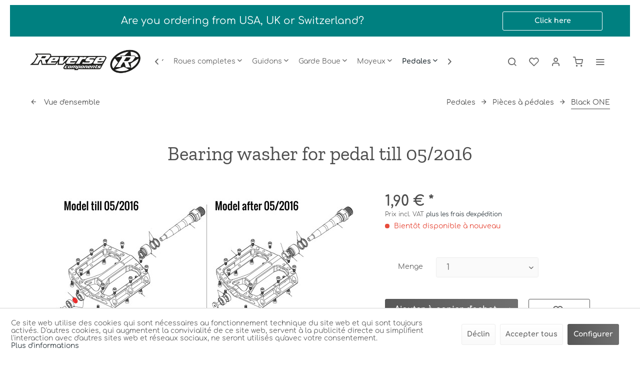

--- FILE ---
content_type: text/html; charset=UTF-8
request_url: https://shop.reverse-components.com/fr/pedales/pieces-a-pedales/black-one/2654/bearing-washer-for-pedal-till-05/2016
body_size: 23555
content:
<!DOCTYPE html> <html class="no-js" lang="fr" itemscope="itemscope" itemtype="https://schema.org/WebPage"> <head> <meta charset="utf-8"> <meta name="author" content="Peter Schmid" /> <meta name="robots" content="noindex,nofollow" /> <meta name="revisit-after" content="15 days" /> <meta name="keywords" content="Compatible, avec, la, pédale, Black, ONE, (version, CrMo, et, Titanium).Caractéristiques:-, Poids, 01g, (+/-, 5%, de, tolérance)" /> <meta name="description" content="Compatible avec la pédale Black ONE (version CrMo et Titanium).Caractéristiques:- Poids : 0,1g (+/- 5% de tolérance)" /> <meta property="og:type" content="product" /> <meta property="og:site_name" content="REVERSE Components" /> <meta property="og:url" content="https://shop.reverse-components.com/fr/pedales/pieces-a-pedales/black-one/2654/bearing-washer-for-pedal-till-05/2016" /> <meta property="og:title" content="Bearing washer for pedal till 05/2016" /> <meta property="og:description" content="Compatible avec la pédale Black ONE (version CrMo et Titanium). Caractéristiques: - Poids : 0,1g (+/- 5% de tolérance)" /> <meta property="og:image" content="https://shop.reverse-components.com/media/image/5a/77/a6/30162_1.jpg" /> <meta property="product:brand" content="Reverse Components" /> <meta property="product:price" content="1,90" /> <meta property="product:product_link" content="https://shop.reverse-components.com/fr/pedales/pieces-a-pedales/black-one/2654/bearing-washer-for-pedal-till-05/2016" /> <meta name="twitter:card" content="product" /> <meta name="twitter:site" content="REVERSE Components" /> <meta name="twitter:title" content="Bearing washer for pedal till 05/2016" /> <meta name="twitter:description" content="Compatible avec la pédale Black ONE (version CrMo et Titanium). Caractéristiques: - Poids : 0,1g (+/- 5% de tolérance)" /> <meta name="twitter:image" content="https://shop.reverse-components.com/media/image/5a/77/a6/30162_1.jpg" /> <meta itemprop="copyrightHolder" content="REVERSE Components" /> <meta itemprop="copyrightYear" content="2017" /> <meta itemprop="isFamilyFriendly" content="False" /> <meta itemprop="image" content="https://shop.reverse-components.com/media/image/d6/c4/8b/logo_reverse.png" /> <meta name="viewport" content="width=device-width, initial-scale=1.0"> <meta name="mobile-web-app-capable" content="yes"> <meta name="apple-mobile-web-app-title" content="REVERSE Components"> <meta name="apple-mobile-web-app-capable" content="yes"> <meta name="apple-mobile-web-app-status-bar-style" content="default"> <link rel="alternate" hreflang="de-DE" href="https://shop.reverse-components.com/de/pedale/ersatzteile-pedale/black-one/2654/lagerscheibe-fuer-pedal-bis-05/2016" /> <link rel="alternate" hreflang="en-GB" href="https://shop.reverse-components.com/en/pedals/spare-parts-pedals/black-one/2654/bearing-washer-for-pedal-till-05/2016" /> <link rel="alternate" hreflang="fr-FR" href="https://shop.reverse-components.com/fr/pedales/pieces-a-pedales/black-one/2654/bearing-washer-for-pedal-till-05/2016" /> <link rel="apple-touch-icon-precomposed" href="https://shop.reverse-components.com/media/image/d6/c4/8b/logo_reverse.png"> <link rel="shortcut icon" href="https://shop.reverse-components.com/media/image/6a/ba/8c/logo-reverse-components_sw.png"> <meta name="msapplication-navbutton-color" content="#2E393F" /> <meta name="application-name" content="REVERSE Components" /> <meta name="msapplication-starturl" content="https://shop.reverse-components.com/fr/" /> <meta name="msapplication-window" content="width=1024;height=768" /> <meta name="msapplication-TileImage" content="https://shop.reverse-components.com/media/image/d6/c4/8b/logo_reverse.png"> <meta name="msapplication-TileColor" content="#2E393F"> <meta name="theme-color" content="#2E393F" /> <link rel="canonical" href="https://shop.reverse-components.com/fr/pedales/pieces-a-pedales/black-one/2654/bearing-washer-for-pedal-till-05/2016" /> <title itemprop="name">Bearing washer for pedal till 05/2016 | Black ONE | Pièces à pédales | Pedales | REVERSE Components</title> <link href="/web/cache/1764236408_fef6fab1100cbb4117750a50b33da4fc.css" media="all" rel="stylesheet" type="text/css" /> <style> .is--ctl-listing .header--wrap:before { } .is--ctl-detail .header--wrap:before { background-image: url(/); } .is--ctl-blog .header--wrap:before { background-image: url(/); } </style> </head> <body class="is--ctl-detail is--act-index is--one-line has--offcanvas-l is--logo-left categories--left tooltip--left " > <div data-paypalUnifiedMetaDataContainer="true" data-paypalUnifiedRestoreOrderNumberUrl="https://shop.reverse-components.com/fr/widgets/PaypalUnifiedOrderNumber/restoreOrderNumber" class="is--hidden"> </div> <div class="page-wrap"> <noscript class="noscript-main"> <div class="alert is--warning"> <div class="alert--icon"> <i class="icon--element icon--warning"></i> </div> <div class="alert--content"> Pour pouvoir utiliser REVERSE&#x20;Components dans son intégralité, nous vous recommandons d'activer Javascript dans votre navigateur. </div> </div> </noscript> <div class="notification-bar notification-bar--top visible--all-pages notification-bar-hidden zenit--visible-xs zenit--visible-s zenit--visible-m zenit--visible-l zenit--visible-xl" > <div class="notification-bar-collapse--content"> <div class="container"> <div class="notification-bar--inner block-group has--btn"> <div class="block notification--column column--text"> <div class="column--inner"> <ul> <li>Are you ordering from USA, UK or Switzerland?</li> </ul> </div> </div> <div class="block notification--column column--btn"> <div class="column--inner"> <a href="https://shop.reverse-components.com/de/custom/index/sCustom/83" title="" class="btn btn-notification" target="_self">Click here</a> </div> </div> </div> </div> </div> </div> <div class="top-bar--offcanvas off-canvas is--right"> <div class="offcanvas--wrapper"> <div class="buttons--off-canvas"> <a href="#" title="Fermer la fenêtre" class="close--off-canvas"> <i class="icon--arrow-left"></i> Fermer la fenêtre </a> </div> <div class="top-bar offcanvas--content"> <div class="container block-group"> <div class="top-bar--logo"> <div class="logo--offcanvas"> <a class="logo--link" href="https://shop.reverse-components.com/fr/" title="REVERSE Components - Passer à la page d&#039;accueil"> <img srcset="https://shop.reverse-components.com/media/image/d6/c4/8b/logo_reverse.png" alt="REVERSE Components - Passer à la page d&#039;accueil" width="100%" height="100" /> </a> </div> </div> <div class="top-bar--marketing"> </div> <nav class="top-bar--navigation" role="menubar"> <div class="navigation--entry entry--compare is--hidden" role="menuitem" aria-haspopup="true" data-drop-down-menu="true">   </div>  <div class="top-bar--language navigation--entry" > <div class="language--form-headline entry--headline"> Sprache </div> <form method="post" class="language--form"> <div class="field--select has--dropdown" aria-haspopup="true" data-dropdown-menu="true"> <div class="select-field"> <div class="select"> <span class="language--flag fr_FR"></span> <span class="language--name">FR Reverse Components</span> </div> </div> <ul class="dropdown--list is--rounded"> <li class="dropdown--entry"> <button type="submit" class="dropdown--link" name="__shop" value="1"> <span class="language--flag de_DE"></span> <span class="language--name">DE Reverse Components</span> </button> </li> <li class="dropdown--entry"> <button type="submit" class="dropdown--link" name="__shop" value="2"> <span class="language--flag en_GB"></span> <span class="language--name">EN Reverse Components</span> </button> </li> <li class="dropdown--entry"> <button type="submit" class="dropdown--link active" name="__shop" value="3"> <span class="language--flag fr_FR"></span> <span class="language--name">FR Reverse Components</span> </button> </li> </ul> <input type="hidden" name="__redirect" value="1"> </div> </form> </div>  <ul class="service--list is--rounded" role="menu"> <li class="service--entry" role="menuitem"> <a class="service--link" href="https://shop.reverse-components.com/fr/formulaire-de-contact" title="Contact" > Contact </a> </li> <li class="service--entry" role="menuitem"> <a class="service--link" href="javascript:openCookieConsentManager()" title="Paramètres des cookies" > Paramètres des cookies </a> </li> <li class="service--entry" role="menuitem"> <a class="service--link" href="https://shop.reverse-components.com/fr/support-d-aide" title="Support d&#039;aide" > Support d'aide </a> </li> <li class="service--entry" role="menuitem"> <a class="service--link" href="https://shop.reverse-components.com/fr/useful-hints" title="Useful hints" > Useful hints </a> </li> <li class="service--entry" role="menuitem"> <a class="service--link" href="https://shop.reverse-components.com/fr/downloads" title="Downloads" > Downloads </a> </li> <li class="service--entry" role="menuitem"> <a class="service--link" href="https://shop.reverse-components.com/fr/les-frais-d-expedition-et-de-paiement" title="Les frais d&#039;expédition et de paiement" > Les frais d'expédition et de paiement </a> </li> <li class="service--entry" role="menuitem"> <a class="service--link" href="https://shop.reverse-components.com/fr/newsletter" title="Newsletter" > Newsletter </a> </li> <li class="service--entry" role="menuitem"> <a class="service--link" href="https://shop.reverse-components.com/fr/catalogues" title="Catalogues" > Catalogues </a> </li> </ul> </nav> </div> </div> <div class="top-bar--login-register block" role="menuitem"> <a href="https://shop.reverse-components.com/fr/account" title="Registrieren" class="navigation--entry register--text account--entry"> Registrieren </a> <span>oder</span> <a href="https://shop.reverse-components.com/fr/account" title="Login" class="navigation--entry login--text account--entry"> Login </a> </div> </div> </div> <div class="header--wrap has--transition " data-sticky-header="true" data-offset="true"> <div class="header-wrap--inner"> <header class="header-main"> <div class="header--main-wrap"> <div class="container header--navigation"> <div class="logo-main block-group" role="banner"> <div class="logo--shop block"> <a class="logo--link" href="https://shop.reverse-components.com/fr/" title="REVERSE Components - Passer à la page d&#039;accueil"> <picture> <source srcset="https://shop.reverse-components.com/media/image/d6/c4/8b/logo_reverse.png" media="(min-width: 78.75em)"> <source srcset="https://shop.reverse-components.com/media/image/d6/c4/8b/logo_reverse.png" media="(min-width: 64em)"> <source srcset="https://shop.reverse-components.com/media/image/d6/c4/8b/logo_reverse.png" media="(min-width: 48em)"> <img srcset="https://shop.reverse-components.com/media/image/d6/c4/8b/logo_reverse.png" alt="REVERSE Components - Passer à la page d&#039;accueil" /> </picture> </a> </div> </div> <nav class="navigation-main is--full-width headline--hidden"> <div class="container" data-menu-scroller="true" data-listSelector=".navigation--list.container" data-viewPortSelector=".navigation--list-wrapper"> <div class="navigation--list-wrapper"> <ul class="navigation--list container" role="menubar" itemscope="itemscope" itemtype="https://schema.org/SiteNavigationElement"> <li class="navigation--entry hover--effect-3" role="menuitem"> <a class="navigation--link" data-hover="SeatSwitch" href="https://shop.reverse-components.com/fr/cat/index/sCategory/1873" title="SeatSwitch" itemprop="url"> <span data-hover="SeatSwitch" itemprop="name">SeatSwitch</span> </a> </li> <li class="navigation--entry hover--effect-3" role="menuitem"> <a class="navigation--link" data-hover="Nouveaux Produits" href="https://shop.reverse-components.com/fr/nouveaux-produits/" title="Nouveaux Produits" itemprop="url"> <span data-hover="Nouveaux Produits" itemprop="name">Nouveaux Produits</span> </a> </li> <li class="navigation--entry hover--effect-3" role="menuitem"> <a class="navigation--link" data-hover="E-Série" href="https://shop.reverse-components.com/fr/e-serie/" title="E-Série" itemprop="url"> <span data-hover="E-Série" itemprop="name">E-Série</span> <i class="icon--arrow-down"></i> </a> </li> <li class="navigation--entry hover--effect-3" role="menuitem"> <a class="navigation--link" data-hover="BikeHacks" href="https://shop.reverse-components.com/fr/bikehacks/" title="BikeHacks" itemprop="url"> <span data-hover="BikeHacks" itemprop="name">BikeHacks</span> </a> </li> <li class="navigation--entry hover--effect-3" role="menuitem"> <a class="navigation--link" data-hover="Vêtements" href="https://shop.reverse-components.com/fr/vetements/" title="Vêtements" itemprop="url"> <span data-hover="Vêtements" itemprop="name">Vêtements</span> <i class="icon--arrow-down"></i> </a> </li> <li class="navigation--entry hover--effect-3" role="menuitem"> <a class="navigation--link" data-hover="Freins" href="https://shop.reverse-components.com/fr/freins/" title="Freins" itemprop="url"> <span data-hover="Freins" itemprop="name">Freins</span> <i class="icon--arrow-down"></i> </a> </li> <li class="navigation--entry hover--effect-3" role="menuitem"> <a class="navigation--link" data-hover="Jantes" href="https://shop.reverse-components.com/fr/jantes/" title="Jantes" itemprop="url"> <span data-hover="Jantes" itemprop="name">Jantes</span> <i class="icon--arrow-down"></i> </a> </li> <li class="navigation--entry hover--effect-3" role="menuitem"> <a class="navigation--link" data-hover="Poignées" href="https://shop.reverse-components.com/fr/poignees/" title="Poignées" itemprop="url"> <span data-hover="Poignées" itemprop="name">Poignées</span> <i class="icon--arrow-down"></i> </a> </li> <li class="navigation--entry hover--effect-3" role="menuitem"> <a class="navigation--link" data-hover="Cassettes" href="https://shop.reverse-components.com/fr/cassettes/" title="Cassettes" itemprop="url"> <span data-hover="Cassettes" itemprop="name">Cassettes</span> <i class="icon--arrow-down"></i> </a> </li> <li class="navigation--entry hover--effect-3" role="menuitem"> <a class="navigation--link" data-hover="Plateaux" href="https://shop.reverse-components.com/fr/plateaux/" title="Plateaux" itemprop="url"> <span data-hover="Plateaux" itemprop="name">Plateaux</span> <i class="icon--arrow-down"></i> </a> </li> <li class="navigation--entry hover--effect-3" role="menuitem"> <a class="navigation--link" data-hover="Antidéraillements" href="https://shop.reverse-components.com/fr/antideraillements/" title="Antidéraillements" itemprop="url"> <span data-hover="Antidéraillements" itemprop="name">Antidéraillements</span> <i class="icon--arrow-down"></i> </a> </li> <li class="navigation--entry hover--effect-3" role="menuitem"> <a class="navigation--link" data-hover="Roues completes" href="https://shop.reverse-components.com/fr/roues-completes/" title="Roues completes" itemprop="url"> <span data-hover="Roues completes" itemprop="name">Roues completes</span> <i class="icon--arrow-down"></i> </a> </li> <li class="navigation--entry hover--effect-3" role="menuitem"> <a class="navigation--link" data-hover="Guidons" href="https://shop.reverse-components.com/fr/guidons/" title="Guidons" itemprop="url"> <span data-hover="Guidons" itemprop="name">Guidons</span> <i class="icon--arrow-down"></i> </a> </li> <li class="navigation--entry hover--effect-3" role="menuitem"> <a class="navigation--link" data-hover="Garde Boue" href="https://shop.reverse-components.com/fr/garde-boue/" title="Garde Boue" itemprop="url"> <span data-hover="Garde Boue" itemprop="name">Garde Boue</span> <i class="icon--arrow-down"></i> </a> </li> <li class="navigation--entry hover--effect-3" role="menuitem"> <a class="navigation--link" data-hover="Moyeux" href="https://shop.reverse-components.com/fr/moyeux/" title="Moyeux" itemprop="url"> <span data-hover="Moyeux" itemprop="name">Moyeux</span> <i class="icon--arrow-down"></i> </a> </li> <li class="navigation--entry is--active hover--effect-3" role="menuitem"> <a class="navigation--link is--active" data-hover="Pedales" href="https://shop.reverse-components.com/fr/pedales/" title="Pedales" itemprop="url"> <span data-hover="Pedales" itemprop="name">Pedales</span> <i class="icon--arrow-down"></i> </a> </li> <li class="navigation--entry hover--effect-3" role="menuitem"> <a class="navigation--link" data-hover="Protection" href="https://shop.reverse-components.com/fr/protection/" title="Protection" itemprop="url"> <span data-hover="Protection" itemprop="name">Protection</span> <i class="icon--arrow-down"></i> </a> </li> <li class="navigation--entry hover--effect-3" role="menuitem"> <a class="navigation--link" data-hover="Selles" href="https://shop.reverse-components.com/fr/selles/" title="Selles" itemprop="url"> <span data-hover="Selles" itemprop="name">Selles</span> <i class="icon--arrow-down"></i> </a> </li> <li class="navigation--entry hover--effect-3" role="menuitem"> <a class="navigation--link" data-hover="Serrages de selle" href="https://shop.reverse-components.com/fr/serrages-de-selle/" title="Serrages de selle" itemprop="url"> <span data-hover="Serrages de selle" itemprop="name">Serrages de selle</span> <i class="icon--arrow-down"></i> </a> </li> <li class="navigation--entry hover--effect-3" role="menuitem"> <a class="navigation--link" data-hover="Tiges de selle" href="https://shop.reverse-components.com/fr/tiges-de-selle/" title="Tiges de selle" itemprop="url"> <span data-hover="Tiges de selle" itemprop="name">Tiges de selle</span> <i class="icon--arrow-down"></i> </a> </li> <li class="navigation--entry hover--effect-3" role="menuitem"> <a class="navigation--link" data-hover="Attaches Rapides" href="https://shop.reverse-components.com/fr/attaches-rapides/" title="Attaches Rapides" itemprop="url"> <span data-hover="Attaches Rapides" itemprop="name">Attaches Rapides</span> </a> </li> <li class="navigation--entry hover--effect-3" role="menuitem"> <a class="navigation--link" data-hover="Single Speed Kits" href="https://shop.reverse-components.com/fr/single-speed-kits/" title="Single Speed Kits" itemprop="url"> <span data-hover="Single Speed Kits" itemprop="name">Single Speed Kits</span> <i class="icon--arrow-down"></i> </a> </li> <li class="navigation--entry hover--effect-3" role="menuitem"> <a class="navigation--link" data-hover="Entretoises de direction" href="https://shop.reverse-components.com/fr/entretoises-de-direction/" title="Entretoises de direction" itemprop="url"> <span data-hover="Entretoises de direction" itemprop="name">Entretoises de direction</span> <i class="icon--arrow-down"></i> </a> </li> <li class="navigation--entry hover--effect-3" role="menuitem"> <a class="navigation--link" data-hover="Jeux de direction" href="https://shop.reverse-components.com/fr/jeux-de-direction/" title="Jeux de direction" itemprop="url"> <span data-hover="Jeux de direction" itemprop="name">Jeux de direction</span> <i class="icon--arrow-down"></i> </a> </li> <li class="navigation--entry hover--effect-3" role="menuitem"> <a class="navigation--link" data-hover="Collier de manette" href="https://shop.reverse-components.com/fr/collier-de-manette/" title="Collier de manette" itemprop="url"> <span data-hover="Collier de manette" itemprop="name">Collier de manette</span> </a> </li> <li class="navigation--entry hover--effect-3" role="menuitem"> <a class="navigation--link" data-hover="Pièces Tuning" href="https://shop.reverse-components.com/fr/pieces-tuning/" title="Pièces Tuning" itemprop="url"> <span data-hover="Pièces Tuning" itemprop="name">Pièces Tuning</span> </a> </li> <li class="navigation--entry hover--effect-3" role="menuitem"> <a class="navigation--link" data-hover="Potences" href="https://shop.reverse-components.com/fr/potences/" title="Potences" itemprop="url"> <span data-hover="Potences" itemprop="name">Potences</span> <i class="icon--arrow-down"></i> </a> </li> <li class="navigation--entry hover--effect-3" role="menuitem"> <a class="navigation--link" data-hover="Articles de Promotion" href="https://shop.reverse-components.com/fr/articles-de-promotion/" title="Articles de Promotion" itemprop="url"> <span data-hover="Articles de Promotion" itemprop="name">Articles de Promotion</span> <i class="icon--arrow-down"></i> </a> </li> <li class="navigation--entry hover--effect-3" role="menuitem"> <a class="navigation--link" data-hover="Accessoires" href="https://shop.reverse-components.com/fr/accessoires/" title="Accessoires" itemprop="url"> <span data-hover="Accessoires" itemprop="name">Accessoires</span> </a> </li> </ul> </div> <div class="advanced-menu" data-advanced-menu="true" data-hoverDelay="250"> <div class="menu--container"> <div class="button-container"> <a href="https://shop.reverse-components.com/fr/cat/index/sCategory/1873" class="button--category" aria-label="Vers la catégorie SeatSwitch" title="Vers la catégorie SeatSwitch"> <i class="icon--arrow-right"></i> Vers la catégorie SeatSwitch </a> <span class="button--close"> <i class="icon--cross"></i> </span> </div> </div> <div class="menu--container"> <div class="button-container"> <a href="https://shop.reverse-components.com/fr/nouveaux-produits/" class="button--category" aria-label="Vers la catégorie Nouveaux Produits" title="Vers la catégorie Nouveaux Produits"> <i class="icon--arrow-right"></i> Vers la catégorie Nouveaux Produits </a> <span class="button--close"> <i class="icon--cross"></i> </span> </div> </div> <div class="menu--container"> <div class="button-container"> <a href="https://shop.reverse-components.com/fr/e-serie/" class="button--category" aria-label="Vers la catégorie E-Série" title="Vers la catégorie E-Série"> <i class="icon--arrow-right"></i> Vers la catégorie E-Série </a> <span class="button--close"> <i class="icon--cross"></i> </span> </div> <div class="content--wrapper has--content"> <ul class="menu--list menu--level-0 columns--4" style="width: 100%;"> <li class="menu--list-item item--level-0" style="width: 100%"> <a href="https://shop.reverse-components.com/fr/e-serie/safety-level-3/" class="menu--list-item-link" aria-label="Safety-Level 3" title="Safety-Level 3">Safety-Level 3</a> </li> <li class="menu--list-item item--level-0" style="width: 100%"> <a href="https://shop.reverse-components.com/fr/e-serie/safety-level-4/" class="menu--list-item-link" aria-label="Safety-Level 4" title="Safety-Level 4">Safety-Level 4</a> </li> <li class="menu--list-item item--level-0" style="width: 100%"> <a href="https://shop.reverse-components.com/fr/e-serie/safety-level-5/" class="menu--list-item-link" aria-label="Safety-Level 5" title="Safety-Level 5">Safety-Level 5</a> </li> <li class="menu--list-item item--level-0" style="width: 100%"> <a href="https://shop.reverse-components.com/fr/e-serie/accessoires-e-serie/" class="menu--list-item-link" aria-label="Accessoires E-Série" title="Accessoires E-Série">Accessoires E-Série</a> </li> </ul> </div> </div> <div class="menu--container"> <div class="button-container"> <a href="https://shop.reverse-components.com/fr/bikehacks/" class="button--category" aria-label="Vers la catégorie BikeHacks" title="Vers la catégorie BikeHacks"> <i class="icon--arrow-right"></i> Vers la catégorie BikeHacks </a> <span class="button--close"> <i class="icon--cross"></i> </span> </div> </div> <div class="menu--container"> <div class="button-container"> <a href="https://shop.reverse-components.com/fr/vetements/" class="button--category" aria-label="Vers la catégorie Vêtements" title="Vers la catégorie Vêtements"> <i class="icon--arrow-right"></i> Vers la catégorie Vêtements </a> <span class="button--close"> <i class="icon--cross"></i> </span> </div> <div class="content--wrapper has--content"> <ul class="menu--list menu--level-0 columns--4" style="width: 100%;"> <li class="menu--list-item item--level-0" style="width: 100%"> <a href="https://shop.reverse-components.com/fr/vetements/t-shirts/" class="menu--list-item-link" aria-label="T-Shirts" title="T-Shirts">T-Shirts</a> </li> <li class="menu--list-item item--level-0" style="width: 100%"> <a href="https://shop.reverse-components.com/fr/vetements/snapback/" class="menu--list-item-link" aria-label="Caps" title="Caps">Caps</a> </li> </ul> </div> </div> <div class="menu--container"> <div class="button-container"> <a href="https://shop.reverse-components.com/fr/freins/" class="button--category" aria-label="Vers la catégorie Freins" title="Vers la catégorie Freins"> <i class="icon--arrow-right"></i> Vers la catégorie Freins </a> <span class="button--close"> <i class="icon--cross"></i> </span> </div> <div class="content--wrapper has--content"> <ul class="menu--list menu--level-0 columns--4" style="width: 100%;"> <li class="menu--list-item item--level-0" style="width: 100%"> <a href="https://shop.reverse-components.com/fr/freins/disques-de-frein/" class="menu--list-item-link" aria-label="Disques de frein" title="Disques de frein">Disques de frein</a> <ul class="menu--list menu--level-1 columns--4"> <li class="menu--list-item item--level-1"> <a href="https://shop.reverse-components.com/fr/freins/disques-de-frein/140mm/" class="menu--list-item-link" aria-label="140mm" title="140mm">140mm</a> </li> <li class="menu--list-item item--level-1"> <a href="https://shop.reverse-components.com/fr/freins/disques-de-frein/160mm/" class="menu--list-item-link" aria-label="160mm" title="160mm">160mm</a> </li> <li class="menu--list-item item--level-1"> <a href="https://shop.reverse-components.com/fr/freins/disques-de-frein/180mm/" class="menu--list-item-link" aria-label="180mm" title="180mm">180mm</a> </li> <li class="menu--list-item item--level-1"> <a href="https://shop.reverse-components.com/fr/freins/disques-de-frein/200mm/" class="menu--list-item-link" aria-label="200mm" title="200mm">200mm</a> </li> <li class="menu--list-item item--level-1"> <a href="https://shop.reverse-components.com/fr/freins/disques-de-frein/203mm/" class="menu--list-item-link" aria-label="203mm" title="203mm">203mm</a> </li> <li class="menu--list-item item--level-1"> <a href="https://shop.reverse-components.com/fr/freins/disques-de-frein/220mm/" class="menu--list-item-link" aria-label="220mm" title="220mm">220mm</a> </li> </ul> </li> <li class="menu--list-item item--level-0" style="width: 100%"> <a href="https://shop.reverse-components.com/fr/freins/plaquettes-de-freins/" class="menu--list-item-link" aria-label="Plaquettes de freins" title="Plaquettes de freins">Plaquettes de freins</a> <ul class="menu--list menu--level-1 columns--4"> <li class="menu--list-item item--level-1"> <a href="https://shop.reverse-components.com/fr/freins/plaquettes-de-freins/magura/" class="menu--list-item-link" aria-label="Magura" title="Magura">Magura</a> </li> <li class="menu--list-item item--level-1"> <a href="https://shop.reverse-components.com/fr/freins/plaquettes-de-freins/shimano/" class="menu--list-item-link" aria-label="Shimano" title="Shimano">Shimano</a> </li> <li class="menu--list-item item--level-1"> <a href="https://shop.reverse-components.com/fr/freins/plaquettes-de-freins/sram-avid/" class="menu--list-item-link" aria-label="Sram (Avid)" title="Sram (Avid)">Sram (Avid)</a> </li> <li class="menu--list-item item--level-1"> <a href="https://shop.reverse-components.com/fr/freins/plaquettes-de-freins/formula/" class="menu--list-item-link" aria-label="Formula" title="Formula">Formula</a> </li> <li class="menu--list-item item--level-1"> <a href="https://shop.reverse-components.com/fr/freins/plaquettes-de-freins/hayes/" class="menu--list-item-link" aria-label="Hayes" title="Hayes">Hayes</a> </li> </ul> </li> <li class="menu--list-item item--level-0" style="width: 100%"> <a href="https://shop.reverse-components.com/fr/freins/e-plaquettes-de-freins/" class="menu--list-item-link" aria-label="E-Plaquettes de freins" title="E-Plaquettes de freins">E-Plaquettes de freins</a> </li> <li class="menu--list-item item--level-0" style="width: 100%"> <a href="https://shop.reverse-components.com/fr/freins/adaptateur-de-frein/" class="menu--list-item-link" aria-label="Adaptateur de frein" title="Adaptateur de frein">Adaptateur de frein</a> <ul class="menu--list menu--level-1 columns--4"> <li class="menu--list-item item--level-1"> <a href="https://shop.reverse-components.com/fr/freins/adaptateur-de-frein/pm-pm-20mm-fr-re/" class="menu--list-item-link" aria-label="PM-PM +20mm (FR+RE)" title="PM-PM +20mm (FR+RE)">PM-PM +20mm (FR+RE)</a> </li> <li class="menu--list-item item--level-1"> <a href="https://shop.reverse-components.com/fr/freins/adaptateur-de-frein/pm-pm-40mm-fr/" class="menu--list-item-link" aria-label="PM-PM +40mm (FR)" title="PM-PM +40mm (FR)">PM-PM +40mm (FR)</a> </li> <li class="menu--list-item item--level-1"> <a href="https://shop.reverse-components.com/fr/freins/adaptateur-de-frein/pm-pm-43mm-fr/" class="menu--list-item-link" aria-label="PM-PM +43mm (FR)" title="PM-PM +43mm (FR)">PM-PM +43mm (FR)</a> </li> <li class="menu--list-item item--level-1"> <a href="https://shop.reverse-components.com/fr/freins/adaptateur-de-frein/pm-pm-60mm-vr/" class="menu--list-item-link" aria-label="PM-PM +60mm (VR)" title="PM-PM +60mm (VR)">PM-PM +60mm (VR)</a> </li> <li class="menu--list-item item--level-1"> <a href="https://shop.reverse-components.com/fr/freins/adaptateur-de-frein/is-pm-oe180mm-avid-re/" class="menu--list-item-link" aria-label="IS-PM Ø180mm Avid (RE)" title="IS-PM Ø180mm Avid (RE)">IS-PM Ø180mm Avid (RE)</a> </li> <li class="menu--list-item item--level-1"> <a href="https://shop.reverse-components.com/fr/freins/adaptateur-de-frein/is-pm-oe200mm-avid-re/" class="menu--list-item-link" aria-label="IS-PM Ø200mm Avid (RE)" title="IS-PM Ø200mm Avid (RE)">IS-PM Ø200mm Avid (RE)</a> </li> <li class="menu--list-item item--level-1"> <a href="https://shop.reverse-components.com/fr/freins/adaptateur-de-frein/is-pm-oe180mm-shimano-re/" class="menu--list-item-link" aria-label="IS-PM Ø180mm Shimano (RE)" title="IS-PM Ø180mm Shimano (RE)">IS-PM Ø180mm Shimano (RE)</a> </li> <li class="menu--list-item item--level-1"> <a href="https://shop.reverse-components.com/fr/freins/adaptateur-de-frein/is-pm-oe203mm-shimano-re/" class="menu--list-item-link" aria-label="IS-PM Ø203mm Shimano (RE)" title="IS-PM Ø203mm Shimano (RE)">IS-PM Ø203mm Shimano (RE)</a> </li> <li class="menu--list-item item--level-1"> <a href="https://shop.reverse-components.com/fr/freins/adaptateur-de-frein/is-pm-oe160mm-fr-oe140mm-re/" class="menu--list-item-link" aria-label="IS-PM Ø160mm (FR) + Ø140mm (RE)" title="IS-PM Ø160mm (FR) + Ø140mm (RE)">IS-PM Ø160mm (FR) + Ø140mm (RE)</a> </li> <li class="menu--list-item item--level-1"> <a href="https://shop.reverse-components.com/fr/freins/adaptateur-de-frein/is-pm-oe180mm-fr-oe160mm-re/" class="menu--list-item-link" aria-label="IS-PM Ø180mm (FR) + Ø160mm (RE)" title="IS-PM Ø180mm (FR) + Ø160mm (RE)">IS-PM Ø180mm (FR) + Ø160mm (RE)</a> </li> <li class="menu--list-item item--level-1"> <a href="https://shop.reverse-components.com/fr/freins/adaptateur-de-frein/vis-adaptateur-de-frein/" class="menu--list-item-link" aria-label="Vis adaptateur de frein" title="Vis adaptateur de frein">Vis adaptateur de frein</a> </li> </ul> </li> <li class="menu--list-item item--level-0" style="width: 100%"> <a href="https://shop.reverse-components.com/fr/freins/disc-rotor-spacer/" class="menu--list-item-link" aria-label="Disc-Rotor Spacer" title="Disc-Rotor Spacer">Disc-Rotor Spacer</a> </li> <li class="menu--list-item item--level-0" style="width: 100%"> <a href="https://shop.reverse-components.com/fr/freins/centerlock-adapter/" class="menu--list-item-link" aria-label="Centerlock Adapter" title="Centerlock Adapter">Centerlock Adapter</a> </li> <li class="menu--list-item item--level-0" style="width: 100%"> <a href="https://shop.reverse-components.com/fr/freins/disc-rotor-vis/" class="menu--list-item-link" aria-label="Disc-Rotor Vis" title="Disc-Rotor Vis">Disc-Rotor Vis</a> </li> <li class="menu--list-item item--level-0" style="width: 100%"> <a href="https://shop.reverse-components.com/fr/freins/disc-brake-vis/" class="menu--list-item-link" aria-label="Disc-Brake Vis" title="Disc-Brake Vis">Disc-Brake Vis</a> </li> </ul> </div> </div> <div class="menu--container"> <div class="button-container"> <a href="https://shop.reverse-components.com/fr/jantes/" class="button--category" aria-label="Vers la catégorie Jantes" title="Vers la catégorie Jantes"> <i class="icon--arrow-right"></i> Vers la catégorie Jantes </a> <span class="button--close"> <i class="icon--cross"></i> </span> </div> <div class="content--wrapper has--content"> <ul class="menu--list menu--level-0 columns--4" style="width: 100%;"> <li class="menu--list-item item--level-0" style="width: 100%"> <a href="https://shop.reverse-components.com/fr/jantes/26-jantes/" class="menu--list-item-link" aria-label="26&quot; Jantes" title="26&quot; Jantes">26" Jantes</a> </li> <li class="menu--list-item item--level-0" style="width: 100%"> <a href="https://shop.reverse-components.com/fr/jantes/27-5-black-one/" class="menu--list-item-link" aria-label="27,5&quot; Black ONE" title="27,5&quot; Black ONE">27,5" Black ONE</a> </li> <li class="menu--list-item item--level-0" style="width: 100%"> <a href="https://shop.reverse-components.com/fr/jantes/27-5-dextro-jantes/" class="menu--list-item-link" aria-label="27,5&quot; Dextro-Jantes" title="27,5&quot; Dextro-Jantes">27,5" Dextro-Jantes</a> </li> <li class="menu--list-item item--level-0" style="width: 100%"> <a href="https://shop.reverse-components.com/fr/jantes/29-black-one/" class="menu--list-item-link" aria-label="29&quot; Black ONE" title="29&quot; Black ONE">29" Black ONE</a> </li> <li class="menu--list-item item--level-0" style="width: 100%"> <a href="https://shop.reverse-components.com/fr/jantes/accessoires-jantes-rimtape-valve/" class="menu--list-item-link" aria-label="Accessoires Jantes Rimtape / Valve" title="Accessoires Jantes Rimtape / Valve">Accessoires Jantes Rimtape / Valve</a> </li> <li class="menu--list-item item--level-0" style="width: 100%"> <a href="https://shop.reverse-components.com/fr/jantes/accessoires-tubeless/" class="menu--list-item-link" aria-label="Accessoires Tubeless" title="Accessoires Tubeless">Accessoires Tubeless</a> </li> </ul> </div> </div> <div class="menu--container"> <div class="button-container"> <a href="https://shop.reverse-components.com/fr/poignees/" class="button--category" aria-label="Vers la catégorie Poignées" title="Vers la catégorie Poignées"> <i class="icon--arrow-right"></i> Vers la catégorie Poignées </a> <span class="button--close"> <i class="icon--cross"></i> </span> </div> <div class="content--wrapper has--content"> <ul class="menu--list menu--level-0 columns--4" style="width: 100%;"> <li class="menu--list-item item--level-0" style="width: 100%"> <a href="https://shop.reverse-components.com/fr/poignees/nico-vink-serie-oe30mm/" class="menu--list-item-link" aria-label="Nico Vink Série Ø30mm" title="Nico Vink Série Ø30mm">Nico Vink Série Ø30mm</a> </li> <li class="menu--list-item item--level-0" style="width: 100%"> <a href="https://shop.reverse-components.com/fr/poignees/classic-oe28mm/" class="menu--list-item-link" aria-label="Classic Ø28mm" title="Classic Ø28mm">Classic Ø28mm</a> </li> <li class="menu--list-item item--level-0" style="width: 100%"> <a href="https://shop.reverse-components.com/fr/poignees/classic-oe29mm/" class="menu--list-item-link" aria-label="Classic Ø29mm" title="Classic Ø29mm">Classic Ø29mm</a> </li> <li class="menu--list-item item--level-0" style="width: 100%"> <a href="https://shop.reverse-components.com/fr/poignees/classic-oe31mm/" class="menu--list-item-link" aria-label="Classic Ø31mm" title="Classic Ø31mm">Classic Ø31mm</a> </li> <li class="menu--list-item item--level-0" style="width: 100%"> <a href="https://shop.reverse-components.com/fr/poignees/spin-oe30mm/" class="menu--list-item-link" aria-label="Spin Ø30mm" title="Spin Ø30mm">Spin Ø30mm</a> </li> <li class="menu--list-item item--level-0" style="width: 100%"> <a href="https://shop.reverse-components.com/fr/poignees/stamp-oe30mm/" class="menu--list-item-link" aria-label="Stamp Ø30mm" title="Stamp Ø30mm">Stamp Ø30mm</a> </li> <li class="menu--list-item item--level-0" style="width: 100%"> <a href="https://shop.reverse-components.com/fr/poignees/stamp-single-lock-on-oe30mm/" class="menu--list-item-link" aria-label="Stamp Single Lock-On Ø30mm" title="Stamp Single Lock-On Ø30mm">Stamp Single Lock-On Ø30mm</a> </li> <li class="menu--list-item item--level-0" style="width: 100%"> <a href="https://shop.reverse-components.com/fr/poignees/stamp-basic-oe31mm/" class="menu--list-item-link" aria-label="Stamp Basic Ø31mm" title="Stamp Basic Ø31mm">Stamp Basic Ø31mm</a> </li> <li class="menu--list-item item--level-0" style="width: 100%"> <a href="https://shop.reverse-components.com/fr/poignees/seismic-ergo-oe32mm/" class="menu--list-item-link" aria-label="Seismic Ergo Ø32mm" title="Seismic Ergo Ø32mm">Seismic Ergo Ø32mm</a> </li> <li class="menu--list-item item--level-0" style="width: 100%"> <a href="https://shop.reverse-components.com/fr/poignees/seismic-ergo-oe34mm/" class="menu--list-item-link" aria-label="Seismic Ergo Ø34mm" title="Seismic Ergo Ø34mm">Seismic Ergo Ø34mm</a> </li> <li class="menu--list-item item--level-0" style="width: 100%"> <a href="https://shop.reverse-components.com/fr/poignees/e-seismic-ergo-oe32mm/" class="menu--list-item-link" aria-label="E-Seismic Ergo Ø32mm" title="E-Seismic Ergo Ø32mm">E-Seismic Ergo Ø32mm</a> </li> <li class="menu--list-item item--level-0" style="width: 100%"> <a href="https://shop.reverse-components.com/fr/poignees/e-seismic-ergo-oe34mm/" class="menu--list-item-link" aria-label="E-Seismic Ergo Ø34mm" title="E-Seismic Ergo Ø34mm">E-Seismic Ergo Ø34mm</a> </li> <li class="menu--list-item item--level-0" style="width: 100%"> <a href="https://shop.reverse-components.com/fr/poignees/r-shock-oe29mm/" class="menu--list-item-link" aria-label="R-Shock Ø29mm" title="R-Shock Ø29mm">R-Shock Ø29mm</a> </li> <li class="menu--list-item item--level-0" style="width: 100%"> <a href="https://shop.reverse-components.com/fr/poignees/r-shock-oe31mm/" class="menu--list-item-link" aria-label="R-Shock Ø31mm" title="R-Shock Ø31mm">R-Shock Ø31mm</a> </li> <li class="menu--list-item item--level-0" style="width: 100%"> <a href="https://shop.reverse-components.com/fr/poignees/taper-oe34-to-oe30mm/" class="menu--list-item-link" aria-label="Taper Ø34 to Ø30mm" title="Taper Ø34 to Ø30mm">Taper Ø34 to Ø30mm</a> </li> <li class="menu--list-item item--level-0" style="width: 100%"> <a href="https://shop.reverse-components.com/fr/poignees/booster-single-lock-on-oe31mm/" class="menu--list-item-link" aria-label="Booster Single Lock-On Ø31mm" title="Booster Single Lock-On Ø31mm">Booster Single Lock-On Ø31mm</a> </li> <li class="menu--list-item item--level-0" style="width: 100%"> <a href="https://shop.reverse-components.com/fr/poignees/youngstar-oe28mm/" class="menu--list-item-link" aria-label="Youngstar Ø28mm" title="Youngstar Ø28mm">Youngstar Ø28mm</a> </li> <li class="menu--list-item item--level-0" style="width: 100%"> <a href="https://shop.reverse-components.com/fr/poignees/accessoires-poignees/" class="menu--list-item-link" aria-label="Accessoires Poignées" title="Accessoires Poignées">Accessoires Poignées</a> <ul class="menu--list menu--level-1 columns--4"> <li class="menu--list-item item--level-1"> <a href="https://shop.reverse-components.com/fr/poignees/accessoires-poignees/clamping-rings/" class="menu--list-item-link" aria-label="Clamping rings" title="Clamping rings">Clamping rings</a> </li> <li class="menu--list-item item--level-1"> <a href="https://shop.reverse-components.com/fr/poignees/accessoires-poignees/bar-ends/" class="menu--list-item-link" aria-label="Bar Ends" title="Bar Ends">Bar Ends</a> </li> </ul> </li> </ul> </div> </div> <div class="menu--container"> <div class="button-container"> <a href="https://shop.reverse-components.com/fr/cassettes/" class="button--category" aria-label="Vers la catégorie Cassettes" title="Vers la catégorie Cassettes"> <i class="icon--arrow-right"></i> Vers la catégorie Cassettes </a> <span class="button--close"> <i class="icon--cross"></i> </span> </div> <div class="content--wrapper has--content"> <ul class="menu--list menu--level-0 columns--4" style="width: 100%;"> <li class="menu--list-item item--level-0" style="width: 100%"> <a href="https://shop.reverse-components.com/fr/cassettes/accessoires-cassettes/" class="menu--list-item-link" aria-label="Accessoires Cassettes" title="Accessoires Cassettes">Accessoires Cassettes</a> <ul class="menu--list menu--level-1 columns--4"> <li class="menu--list-item item--level-1"> <a href="https://shop.reverse-components.com/fr/cassettes/accessoires-cassettes/cassette-lock-rings/" class="menu--list-item-link" aria-label="Cassette Lock Rings" title="Cassette Lock Rings">Cassette Lock Rings</a> </li> </ul> </li> </ul> </div> </div> <div class="menu--container"> <div class="button-container"> <a href="https://shop.reverse-components.com/fr/plateaux/" class="button--category" aria-label="Vers la catégorie Plateaux" title="Vers la catégorie Plateaux"> <i class="icon--arrow-right"></i> Vers la catégorie Plateaux </a> <span class="button--close"> <i class="icon--cross"></i> </span> </div> <div class="content--wrapper has--content"> <ul class="menu--list menu--level-0 columns--4" style="width: 100%;"> <li class="menu--list-item item--level-0" style="width: 100%"> <a href="https://shop.reverse-components.com/fr/plateaux/plateaux/" class="menu--list-item-link" aria-label="Plateaux" title="Plateaux">Plateaux</a> <ul class="menu--list menu--level-1 columns--4"> <li class="menu--list-item item--level-1"> <a href="https://shop.reverse-components.com/fr/plateaux/plateaux/singlespeed-plateaux/" class="menu--list-item-link" aria-label="Singlespeed Plateaux" title="Singlespeed Plateaux">Singlespeed Plateaux</a> </li> <li class="menu--list-item item--level-1"> <a href="https://shop.reverse-components.com/fr/plateaux/plateaux/narrow-wide-plateaux/" class="menu--list-item-link" aria-label="Narrow-Wide Plateaux" title="Narrow-Wide Plateaux">Narrow-Wide Plateaux</a> </li> <li class="menu--list-item item--level-1"> <a href="https://shop.reverse-components.com/fr/plateaux/plateaux/shiftable-plateaux/" class="menu--list-item-link" aria-label="Shiftable Plateaux" title="Shiftable Plateaux">Shiftable Plateaux</a> </li> </ul> </li> <li class="menu--list-item item--level-0" style="width: 100%"> <a href="https://shop.reverse-components.com/fr/plateaux/accessoires-plateaux/" class="menu--list-item-link" aria-label="Accessoires Plateaux" title="Accessoires Plateaux">Accessoires Plateaux</a> <ul class="menu--list menu--level-1 columns--4"> <li class="menu--list-item item--level-1"> <a href="https://shop.reverse-components.com/fr/plateaux/accessoires-plateaux/plateaux-vis/" class="menu--list-item-link" aria-label="Plateaux vis" title="Plateaux vis">Plateaux vis</a> </li> </ul> </li> </ul> </div> </div> <div class="menu--container"> <div class="button-container"> <a href="https://shop.reverse-components.com/fr/antideraillements/" class="button--category" aria-label="Vers la catégorie Antidéraillements" title="Vers la catégorie Antidéraillements"> <i class="icon--arrow-right"></i> Vers la catégorie Antidéraillements </a> <span class="button--close"> <i class="icon--cross"></i> </span> </div> <div class="content--wrapper has--content"> <ul class="menu--list menu--level-0 columns--4" style="width: 100%;"> <li class="menu--list-item item--level-0" style="width: 100%"> <a href="https://shop.reverse-components.com/fr/antideraillements/flip-guide-e-antideraillements/" class="menu--list-item-link" aria-label="Flip-Guide E-Antidéraillements" title="Flip-Guide E-Antidéraillements">Flip-Guide E-Antidéraillements</a> </li> <li class="menu--list-item item--level-0" style="width: 100%"> <a href="https://shop.reverse-components.com/fr/antideraillements/flip-guide-chainguide-for-iscg-05/" class="menu--list-item-link" aria-label="Flip-Guide Chainguide for ISCG 05" title="Flip-Guide Chainguide for ISCG 05">Flip-Guide Chainguide for ISCG 05</a> </li> <li class="menu--list-item item--level-0" style="width: 100%"> <a href="https://shop.reverse-components.com/fr/antideraillements/x1/" class="menu--list-item-link" aria-label="X1" title="X1">X1</a> </li> <li class="menu--list-item item--level-0" style="width: 100%"> <a href="https://shop.reverse-components.com/fr/antideraillements/x1-b/" class="menu--list-item-link" aria-label="X1-B" title="X1-B">X1-B</a> </li> <li class="menu--list-item item--level-0" style="width: 100%"> <a href="https://shop.reverse-components.com/fr/antideraillements/x1-b-mini/" class="menu--list-item-link" aria-label="X1-B-Mini" title="X1-B-Mini">X1-B-Mini</a> </li> <li class="menu--list-item item--level-0" style="width: 100%"> <a href="https://shop.reverse-components.com/fr/antideraillements/x11-evo/" class="menu--list-item-link" aria-label="X11 EVO" title="X11 EVO">X11 EVO</a> </li> <li class="menu--list-item item--level-0" style="width: 100%"> <a href="https://shop.reverse-components.com/fr/antideraillements/transformer/" class="menu--list-item-link" aria-label="Transformer" title="Transformer">Transformer</a> </li> <li class="menu--list-item item--level-0" style="width: 100%"> <a href="https://shop.reverse-components.com/fr/antideraillements/accessoires-antideraillements/" class="menu--list-item-link" aria-label="Accessoires Antidéraillements" title="Accessoires Antidéraillements">Accessoires Antidéraillements</a> <ul class="menu--list menu--level-1 columns--4"> <li class="menu--list-item item--level-1"> <a href="https://shop.reverse-components.com/fr/antideraillements/accessoires-antideraillements/bashguards/" class="menu--list-item-link" aria-label="Bashguards" title="Bashguards">Bashguards</a> </li> <li class="menu--list-item item--level-1"> <a href="https://shop.reverse-components.com/fr/antideraillements/accessoires-antideraillements/upper-lower-guides/" class="menu--list-item-link" aria-label="Upper+Lower Guides" title="Upper+Lower Guides">Upper+Lower Guides</a> </li> <li class="menu--list-item item--level-1"> <a href="https://shop.reverse-components.com/fr/antideraillements/accessoires-antideraillements/adaptateur/" class="menu--list-item-link" aria-label="Adaptateur" title="Adaptateur">Adaptateur</a> </li> <li class="menu--list-item item--level-1"> <a href="https://shop.reverse-components.com/fr/antideraillements/accessoires-antideraillements/vis/" class="menu--list-item-link" aria-label="Vis" title="Vis">Vis</a> </li> </ul> </li> </ul> </div> </div> <div class="menu--container"> <div class="button-container"> <a href="https://shop.reverse-components.com/fr/roues-completes/" class="button--category" aria-label="Vers la catégorie Roues completes" title="Vers la catégorie Roues completes"> <i class="icon--arrow-right"></i> Vers la catégorie Roues completes </a> <span class="button--close"> <i class="icon--cross"></i> </span> </div> <div class="content--wrapper has--content"> <ul class="menu--list menu--level-0 columns--4" style="width: 100%;"> <li class="menu--list-item item--level-0" style="width: 100%"> <a href="https://shop.reverse-components.com/fr/roues-completes/singlespeed-26/" class="menu--list-item-link" aria-label="Singlespeed 26&quot;" title="Singlespeed 26&quot;">Singlespeed 26"</a> <ul class="menu--list menu--level-1 columns--4"> <li class="menu--list-item item--level-1"> <a href="https://shop.reverse-components.com/fr/roues-completes/singlespeed-26/sets-26/" class="menu--list-item-link" aria-label="Sets 26&quot;" title="Sets 26&quot;">Sets 26"</a> </li> <li class="menu--list-item item--level-1"> <a href="https://shop.reverse-components.com/fr/roues-completes/singlespeed-26/roue-avant-26/" class="menu--list-item-link" aria-label="Roue avant 26&quot;" title="Roue avant 26&quot;">Roue avant 26"</a> </li> <li class="menu--list-item item--level-1"> <a href="https://shop.reverse-components.com/fr/roues-completes/singlespeed-26/roue-arriere-26/" class="menu--list-item-link" aria-label="Roue arrière 26&quot;" title="Roue arrière 26&quot;">Roue arrière 26"</a> </li> </ul> </li> <li class="menu--list-item item--level-0" style="width: 100%"> <a href="https://shop.reverse-components.com/fr/roues-completes/devant/" class="menu--list-item-link" aria-label="Devant" title="Devant">Devant</a> <ul class="menu--list menu--level-1 columns--4"> <li class="menu--list-item item--level-1"> <a href="https://shop.reverse-components.com/fr/roues-completes/devant/26/" class="menu--list-item-link" aria-label="26&quot;" title="26&quot;">26"</a> </li> <li class="menu--list-item item--level-1"> <a href="https://shop.reverse-components.com/fr/roues-completes/devant/27.5/" class="menu--list-item-link" aria-label="27.5&quot;" title="27.5&quot;">27.5"</a> </li> <li class="menu--list-item item--level-1"> <a href="https://shop.reverse-components.com/fr/roues-completes/devant/29/" class="menu--list-item-link" aria-label="29&quot;" title="29&quot;">29"</a> </li> </ul> </li> <li class="menu--list-item item--level-0" style="width: 100%"> <a href="https://shop.reverse-components.com/fr/roues-completes/arriere/" class="menu--list-item-link" aria-label="Arrière" title="Arrière">Arrière</a> <ul class="menu--list menu--level-1 columns--4"> <li class="menu--list-item item--level-1"> <a href="https://shop.reverse-components.com/fr/roues-completes/arriere/26/" class="menu--list-item-link" aria-label="26&quot;" title="26&quot;">26"</a> </li> <li class="menu--list-item item--level-1"> <a href="https://shop.reverse-components.com/fr/roues-completes/arriere/27.5/" class="menu--list-item-link" aria-label="27.5&quot;" title="27.5&quot;">27.5"</a> </li> <li class="menu--list-item item--level-1"> <a href="https://shop.reverse-components.com/fr/roues-completes/arriere/29/" class="menu--list-item-link" aria-label="29&quot;" title="29&quot;">29"</a> </li> </ul> </li> <li class="menu--list-item item--level-0" style="width: 100%"> <a href="https://shop.reverse-components.com/fr/roues-completes/27-5-roues-completes/" class="menu--list-item-link" aria-label="27,5&quot; Roues completes" title="27,5&quot; Roues completes">27,5" Roues completes</a> <ul class="menu--list menu--level-1 columns--4"> <li class="menu--list-item item--level-1"> <a href="https://shop.reverse-components.com/fr/roues-completes/27-5-roues-completes/fw-oe15-rw-14812mm-boost/" class="menu--list-item-link" aria-label="FW Ø15 RW 148/12mm Boost" title="FW Ø15 RW 148/12mm Boost">FW Ø15 RW 148/12mm Boost</a> </li> </ul> </li> <li class="menu--list-item item--level-0" style="width: 100%"> <a href="https://shop.reverse-components.com/fr/roues-completes/29-roues-completes/" class="menu--list-item-link" aria-label="29&quot; Roues completes" title="29&quot; Roues completes">29" Roues completes</a> <ul class="menu--list menu--level-1 columns--4"> <li class="menu--list-item item--level-1"> <a href="https://shop.reverse-components.com/fr/roues-completes/29-roues-completes/fw-oe15-rw-14812mm-boost/" class="menu--list-item-link" aria-label="FW Ø15 RW 148/12mm Boost" title="FW Ø15 RW 148/12mm Boost">FW Ø15 RW 148/12mm Boost</a> </li> <li class="menu--list-item item--level-1"> <a href="https://shop.reverse-components.com/fr/roues-completes/29-roues-completes/fw-oe20-rw-15012mm-efs/" class="menu--list-item-link" aria-label="FW Ø20 RW 150/12mm EFS" title="FW Ø20 RW 150/12mm EFS">FW Ø20 RW 150/12mm EFS</a> </li> <li class="menu--list-item item--level-1"> <a href="https://shop.reverse-components.com/fr/cat/index/sCategory/1868" class="menu--list-item-link" aria-label="" title=""></a> </li> </ul> </li> <li class="menu--list-item item--level-0" style="width: 100%"> <a href="https://shop.reverse-components.com/fr/cat/index/sCategory/1866" class="menu--list-item-link" aria-label="" title=""></a> <ul class="menu--list menu--level-1 columns--4"> <li class="menu--list-item item--level-1"> <a href="https://shop.reverse-components.com/fr/cat/index/sCategory/1870" class="menu--list-item-link" aria-label="" title=""></a> </li> </ul> </li> </ul> </div> </div> <div class="menu--container"> <div class="button-container"> <a href="https://shop.reverse-components.com/fr/guidons/" class="button--category" aria-label="Vers la catégorie Guidons" title="Vers la catégorie Guidons"> <i class="icon--arrow-right"></i> Vers la catégorie Guidons </a> <span class="button--close"> <i class="icon--cross"></i> </span> </div> <div class="content--wrapper has--content"> <ul class="menu--list menu--level-0 columns--4" style="width: 100%;"> <li class="menu--list-item item--level-0" style="width: 100%"> <a href="https://shop.reverse-components.com/fr/guidons/seismic-carbon-oe31.8mm-oe35.0mm/" class="menu--list-item-link" aria-label="Seismic Carbon Ø31.8mm / Ø35.0mm" title="Seismic Carbon Ø31.8mm / Ø35.0mm">Seismic Carbon Ø31.8mm / Ø35.0mm</a> <ul class="menu--list menu--level-1 columns--4"> <li class="menu--list-item item--level-1"> <a href="https://shop.reverse-components.com/fr/guidons/seismic-carbon-oe31.8mm-oe35.0mm/seismic-810-oe31.8mm-oe35.0mm/" class="menu--list-item-link" aria-label="Seismic 810 Ø31.8mm / Ø35.0mm" title="Seismic 810 Ø31.8mm / Ø35.0mm">Seismic 810 Ø31.8mm / Ø35.0mm</a> </li> <li class="menu--list-item item--level-1"> <a href="https://shop.reverse-components.com/fr/guidons/seismic-carbon-oe31.8mm-oe35.0mm/rcc-790mm-seismic/" class="menu--list-item-link" aria-label="RCC-790mm Seismic" title="RCC-790mm Seismic">RCC-790mm Seismic</a> </li> <li class="menu--list-item item--level-1"> <a href="https://shop.reverse-components.com/fr/guidons/seismic-carbon-oe31.8mm-oe35.0mm/rcc-810mm-carbon/" class="menu--list-item-link" aria-label="RCC-810mm Carbon" title="RCC-810mm Carbon">RCC-810mm Carbon</a> </li> </ul> </li> <li class="menu--list-item item--level-0" style="width: 100%"> <a href="https://shop.reverse-components.com/fr/guidons/tracer-xc-carbon-oe31.8mm/" class="menu--list-item-link" aria-label="Tracer XC Carbon Ø31.8mm" title="Tracer XC Carbon Ø31.8mm">Tracer XC Carbon Ø31.8mm</a> </li> <li class="menu--list-item item--level-0" style="width: 100%"> <a href="https://shop.reverse-components.com/fr/guidons/nico-vink-serie-oe31.8mm-oe35.0mm/" class="menu--list-item-link" aria-label="Nico Vink Série Ø31.8mm / Ø35.0mm" title="Nico Vink Série Ø31.8mm / Ø35.0mm">Nico Vink Série Ø31.8mm / Ø35.0mm</a> <ul class="menu--list menu--level-1 columns--4"> <li class="menu--list-item item--level-1"> <a href="https://shop.reverse-components.com/fr/guidons/nico-vink-serie-oe31.8mm-oe35.0mm/oe31-8mm/" class="menu--list-item-link" aria-label="Ø31,8mm" title="Ø31,8mm">Ø31,8mm</a> </li> <li class="menu--list-item item--level-1"> <a href="https://shop.reverse-components.com/fr/guidons/nico-vink-serie-oe31.8mm-oe35.0mm/oe35-0mm/" class="menu--list-item-link" aria-label="Ø35,0mm" title="Ø35,0mm">Ø35,0mm</a> </li> </ul> </li> <li class="menu--list-item item--level-0" style="width: 100%"> <a href="https://shop.reverse-components.com/fr/guidons/lukas-knopf-serie-oe31.8mm/" class="menu--list-item-link" aria-label="Lukas Knopf Série Ø31.8mm" title="Lukas Knopf Série Ø31.8mm">Lukas Knopf Série Ø31.8mm</a> </li> <li class="menu--list-item item--level-0" style="width: 100%"> <a href="https://shop.reverse-components.com/fr/guidons/base-oe25.4mm-oe31.8mm-oe35.0mm/" class="menu--list-item-link" aria-label="Base Ø25.4mm / Ø31.8mm / Ø35.0mm" title="Base Ø25.4mm / Ø31.8mm / Ø35.0mm">Base Ø25.4mm / Ø31.8mm / Ø35.0mm</a> <ul class="menu--list menu--level-1 columns--4"> <li class="menu--list-item item--level-1"> <a href="https://shop.reverse-components.com/fr/guidons/base-oe25.4mm-oe31.8mm-oe35.0mm/oe25-4mm/" class="menu--list-item-link" aria-label="Ø25,4mm" title="Ø25,4mm">Ø25,4mm</a> </li> <li class="menu--list-item item--level-1"> <a href="https://shop.reverse-components.com/fr/guidons/base-oe25.4mm-oe31.8mm-oe35.0mm/oe31-8mm/" class="menu--list-item-link" aria-label="Ø31,8mm" title="Ø31,8mm">Ø31,8mm</a> </li> <li class="menu--list-item item--level-1"> <a href="https://shop.reverse-components.com/fr/guidons/base-oe25.4mm-oe31.8mm-oe35.0mm/oe35-0mm/" class="menu--list-item-link" aria-label="Ø35,0mm" title="Ø35,0mm">Ø35,0mm</a> </li> </ul> </li> <li class="menu--list-item item--level-0" style="width: 100%"> <a href="https://shop.reverse-components.com/fr/guidons/lead-oe31.8m/" class="menu--list-item-link" aria-label="Lead Ø31.8m" title="Lead Ø31.8m">Lead Ø31.8m</a> </li> <li class="menu--list-item item--level-0" style="width: 100%"> <a href="https://shop.reverse-components.com/fr/guidons/deviant-oe31.8mm/" class="menu--list-item-link" aria-label="Deviant Ø31.8mm" title="Deviant Ø31.8mm">Deviant Ø31.8mm</a> </li> <li class="menu--list-item item--level-0" style="width: 100%"> <a href="https://shop.reverse-components.com/fr/guidons/e-element-oe25.4mm-oe31.8mm-oe35.0mm/" class="menu--list-item-link" aria-label="E-Element Ø25.4mm / Ø31.8mm / Ø35.0mm" title="E-Element Ø25.4mm / Ø31.8mm / Ø35.0mm">E-Element Ø25.4mm / Ø31.8mm / Ø35.0mm</a> <ul class="menu--list menu--level-1 columns--4"> <li class="menu--list-item item--level-1"> <a href="https://shop.reverse-components.com/fr/guidons/e-element-oe25.4mm-oe31.8mm-oe35.0mm/oe35-0mm/" class="menu--list-item-link" aria-label="Ø35,0mm" title="Ø35,0mm">Ø35,0mm</a> </li> <li class="menu--list-item item--level-1"> <a href="https://shop.reverse-components.com/fr/guidons/e-element-oe25.4mm-oe31.8mm-oe35.0mm/oe31-8mm/" class="menu--list-item-link" aria-label="Ø31,8mm" title="Ø31,8mm">Ø31,8mm</a> </li> <li class="menu--list-item item--level-1"> <a href="https://shop.reverse-components.com/fr/guidons/e-element-oe25.4mm-oe31.8mm-oe35.0mm/oe25-4mm/" class="menu--list-item-link" aria-label="Ø25,4mm" title="Ø25,4mm">Ø25,4mm</a> </li> <li class="menu--list-item item--level-1"> <a href="https://shop.reverse-components.com/fr/guidons/e-element-oe25.4mm-oe31.8mm-oe35.0mm/oe31-8mm-ergo/" class="menu--list-item-link" aria-label="Ø31,8mm ERGO" title="Ø31,8mm ERGO">Ø31,8mm ERGO</a> </li> <li class="menu--list-item item--level-1"> <a href="https://shop.reverse-components.com/fr/guidons/e-element-oe25.4mm-oe31.8mm-oe35.0mm/oe25-4mm-ergo/" class="menu--list-item-link" aria-label="Ø25,4mm ERGO" title="Ø25,4mm ERGO">Ø25,4mm ERGO</a> </li> </ul> </li> <li class="menu--list-item item--level-0" style="width: 100%"> <a href="https://shop.reverse-components.com/fr/guidons/youngstar-oe31.8mm/" class="menu--list-item-link" aria-label="Youngstar Ø31.8mm" title="Youngstar Ø31.8mm">Youngstar Ø31.8mm</a> </li> </ul> </div> </div> <div class="menu--container"> <div class="button-container"> <a href="https://shop.reverse-components.com/fr/garde-boue/" class="button--category" aria-label="Vers la catégorie Garde Boue" title="Vers la catégorie Garde Boue"> <i class="icon--arrow-right"></i> Vers la catégorie Garde Boue </a> <span class="button--close"> <i class="icon--cross"></i> </span> </div> <div class="content--wrapper has--content"> <ul class="menu--list menu--level-0 columns--4" style="width: 100%;"> <li class="menu--list-item item--level-0" style="width: 100%"> <a href="https://shop.reverse-components.com/fr/garde-boue/garde-boue/" class="menu--list-item-link" aria-label="Garde Boue" title="Garde Boue">Garde Boue</a> </li> <li class="menu--list-item item--level-0" style="width: 100%"> <a href="https://shop.reverse-components.com/fr/garde-boue/saddle-fender/" class="menu--list-item-link" aria-label="Saddle Fender" title="Saddle Fender">Saddle Fender</a> </li> </ul> </div> </div> <div class="menu--container"> <div class="button-container"> <a href="https://shop.reverse-components.com/fr/moyeux/" class="button--category" aria-label="Vers la catégorie Moyeux" title="Vers la catégorie Moyeux"> <i class="icon--arrow-right"></i> Vers la catégorie Moyeux </a> <span class="button--close"> <i class="icon--cross"></i> </span> </div> <div class="content--wrapper has--content"> <ul class="menu--list menu--level-0 columns--4" style="width: 100%;"> <li class="menu--list-item item--level-0" style="width: 100%"> <a href="https://shop.reverse-components.com/fr/moyeux/base/" class="menu--list-item-link" aria-label="Base" title="Base">Base</a> </li> <li class="menu--list-item item--level-0" style="width: 100%"> <a href="https://shop.reverse-components.com/fr/moyeux/base-singlespeed/" class="menu--list-item-link" aria-label="Base Singlespeed" title="Base Singlespeed">Base Singlespeed</a> </li> <li class="menu--list-item item--level-0" style="width: 100%"> <a href="https://shop.reverse-components.com/fr/moyeux/downhill-7-speed-efs/" class="menu--list-item-link" aria-label="Downhill 7-Speed EFS" title="Downhill 7-Speed EFS">Downhill 7-Speed EFS</a> </li> <li class="menu--list-item item--level-0" style="width: 100%"> <a href="https://shop.reverse-components.com/fr/moyeux/evo-10/" class="menu--list-item-link" aria-label="EVO-10" title="EVO-10">EVO-10</a> </li> <li class="menu--list-item item--level-0" style="width: 100%"> <a href="https://shop.reverse-components.com/fr/moyeux/evo-9/" class="menu--list-item-link" aria-label="EVO-9" title="EVO-9">EVO-9</a> </li> <li class="menu--list-item item--level-0" style="width: 100%"> <a href="https://shop.reverse-components.com/fr/moyeux/race-pro/" class="menu--list-item-link" aria-label="Race Pro" title="Race Pro">Race Pro</a> </li> <li class="menu--list-item item--level-0" style="width: 100%"> <a href="https://shop.reverse-components.com/fr/moyeux/accessoires-de-moyeux/" class="menu--list-item-link" aria-label="Accessoires de moyeux" title="Accessoires de moyeux">Accessoires de moyeux</a> <ul class="menu--list menu--level-1 columns--4"> <li class="menu--list-item item--level-1"> <a href="https://shop.reverse-components.com/fr/moyeux/accessoires-de-moyeux/freehubs-pawls/" class="menu--list-item-link" aria-label="Freehubs &amp; Pawls" title="Freehubs &amp; Pawls">Freehubs & Pawls</a> </li> <li class="menu--list-item item--level-1"> <a href="https://shop.reverse-components.com/fr/moyeux/accessoires-de-moyeux/axes/" class="menu--list-item-link" aria-label="Axes" title="Axes">Axes</a> </li> <li class="menu--list-item item--level-1"> <a href="https://shop.reverse-components.com/fr/moyeux/accessoires-de-moyeux/adaptateur/" class="menu--list-item-link" aria-label="Adaptateur" title="Adaptateur">Adaptateur</a> </li> <li class="menu--list-item item--level-1"> <a href="https://shop.reverse-components.com/fr/moyeux/accessoires-de-moyeux/boost-adaptateur/" class="menu--list-item-link" aria-label="Boost Adaptateur" title="Boost Adaptateur">Boost Adaptateur</a> </li> <li class="menu--list-item item--level-1"> <a href="https://shop.reverse-components.com/fr/moyeux/accessoires-de-moyeux/entretoises/" class="menu--list-item-link" aria-label="Entretoises" title="Entretoises">Entretoises</a> </li> <li class="menu--list-item item--level-1"> <a href="https://shop.reverse-components.com/fr/moyeux/accessoires-de-moyeux/palier/" class="menu--list-item-link" aria-label="Palier" title="Palier">Palier</a> </li> </ul> </li> </ul> </div> </div> <div class="menu--container"> <div class="button-container"> <a href="https://shop.reverse-components.com/fr/pedales/" class="button--category" aria-label="Vers la catégorie Pedales" title="Vers la catégorie Pedales"> <i class="icon--arrow-right"></i> Vers la catégorie Pedales </a> <span class="button--close"> <i class="icon--cross"></i> </span> </div> <div class="content--wrapper has--content"> <ul class="menu--list menu--level-0 columns--4" style="width: 100%;"> <li class="menu--list-item item--level-0" style="width: 100%"> <a href="https://shop.reverse-components.com/fr/pedales/super-shape/" class="menu--list-item-link" aria-label="Super Shape" title="Super Shape">Super Shape</a> <ul class="menu--list menu--level-1 columns--4"> <li class="menu--list-item item--level-1"> <a href="https://shop.reverse-components.com/fr/cat/index/sCategory/1876" class="menu--list-item-link" aria-label="Super Shape 3D" title="Super Shape 3D">Super Shape 3D</a> </li> <li class="menu--list-item item--level-1"> <a href="https://shop.reverse-components.com/fr/cat/index/sCategory/1879" class="menu--list-item-link" aria-label="Super Shape 3D V2" title="Super Shape 3D V2">Super Shape 3D V2</a> </li> </ul> </li> <li class="menu--list-item item--level-0" style="width: 100%"> <a href="https://shop.reverse-components.com/fr/pedales/escape/" class="menu--list-item-link" aria-label="Escape" title="Escape">Escape</a> </li> <li class="menu--list-item item--level-0" style="width: 100%"> <a href="https://shop.reverse-components.com/fr/pedales/e-escape/" class="menu--list-item-link" aria-label="E-Escape" title="E-Escape">E-Escape</a> </li> <li class="menu--list-item item--level-0" style="width: 100%"> <a href="https://shop.reverse-components.com/fr/pedales/escape-pro/" class="menu--list-item-link" aria-label="Escape Pro" title="Escape Pro">Escape Pro</a> </li> <li class="menu--list-item item--level-0" style="width: 100%"> <a href="https://shop.reverse-components.com/fr/pedales/base/" class="menu--list-item-link" aria-label="Base" title="Base">Base</a> </li> <li class="menu--list-item item--level-0" style="width: 100%"> <a href="https://shop.reverse-components.com/fr/pedales/black-one/" class="menu--list-item-link" aria-label="Black ONE" title="Black ONE">Black ONE</a> </li> <li class="menu--list-item item--level-0" style="width: 100%"> <a href="https://shop.reverse-components.com/fr/pedales/black-one-jr./" class="menu--list-item-link" aria-label="Black ONE Jr." title="Black ONE Jr.">Black ONE Jr.</a> </li> <li class="menu--list-item item--level-0" style="width: 100%"> <a href="https://shop.reverse-components.com/fr/pedales/youngstar/" class="menu--list-item-link" aria-label="Youngstar" title="Youngstar">Youngstar</a> </li> <li class="menu--list-item item--level-0" style="width: 100%"> <a href="https://shop.reverse-components.com/fr/pedales/accessoires-pedales/" class="menu--list-item-link" aria-label="Accessoires Pedales" title="Accessoires Pedales">Accessoires Pedales</a> <ul class="menu--list menu--level-1 columns--4"> <li class="menu--list-item item--level-1"> <a href="https://shop.reverse-components.com/fr/pedales/accessoires-pedales/pedal-pocket/" class="menu--list-item-link" aria-label="Pedal Pocket" title="Pedal Pocket">Pedal Pocket</a> </li> <li class="menu--list-item item--level-1"> <a href="https://shop.reverse-components.com/fr/pedales/accessoires-pedales/pins/" class="menu--list-item-link" aria-label="Pins" title="Pins">Pins</a> </li> </ul> </li> <li class="menu--list-item item--level-0" style="width: 100%"> <a href="https://shop.reverse-components.com/fr/pedales/pieces-a-pedales/" class="menu--list-item-link" aria-label="Pièces à pédales" title="Pièces à pédales">Pièces à pédales</a> <ul class="menu--list menu--level-1 columns--4"> <li class="menu--list-item item--level-1"> <a href="https://shop.reverse-components.com/fr/pedales/pieces-a-pedales/escape-escape-pro-base/" class="menu--list-item-link" aria-label="Escape + Escape Pro + Base" title="Escape + Escape Pro + Base">Escape + Escape Pro + Base</a> </li> <li class="menu--list-item item--level-1"> <a href="https://shop.reverse-components.com/fr/pedales/pieces-a-pedales/black-one/" class="menu--list-item-link" aria-label="Black ONE" title="Black ONE">Black ONE</a> </li> </ul> </li> </ul> </div> </div> <div class="menu--container"> <div class="button-container"> <a href="https://shop.reverse-components.com/fr/protection/" class="button--category" aria-label="Vers la catégorie Protection" title="Vers la catégorie Protection"> <i class="icon--arrow-right"></i> Vers la catégorie Protection </a> <span class="button--close"> <i class="icon--cross"></i> </span> </div> <div class="content--wrapper has--content"> <ul class="menu--list menu--level-0 columns--4" style="width: 100%;"> <li class="menu--list-item item--level-0" style="width: 100%"> <a href="https://shop.reverse-components.com/fr/protection/frameprotection-premium/" class="menu--list-item-link" aria-label="Frameprotection Premium" title="Frameprotection Premium">Frameprotection Premium</a> </li> <li class="menu--list-item item--level-0" style="width: 100%"> <a href="https://shop.reverse-components.com/fr/protection/frameprotection-basic/" class="menu--list-item-link" aria-label="Frameprotection Basic" title="Frameprotection Basic">Frameprotection Basic</a> </li> <li class="menu--list-item item--level-0" style="width: 100%"> <a href="https://shop.reverse-components.com/fr/protection/protection-de-bases-ar/" class="menu--list-item-link" aria-label="Protection de bases AR" title="Protection de bases AR">Protection de bases AR</a> </li> <li class="menu--list-item item--level-0" style="width: 100%"> <a href="https://shop.reverse-components.com/fr/protection/pedal-pocket/" class="menu--list-item-link" aria-label="Pedal Pocket" title="Pedal Pocket">Pedal Pocket</a> </li> </ul> </div> </div> <div class="menu--container"> <div class="button-container"> <a href="https://shop.reverse-components.com/fr/selles/" class="button--category" aria-label="Vers la catégorie Selles" title="Vers la catégorie Selles"> <i class="icon--arrow-right"></i> Vers la catégorie Selles </a> <span class="button--close"> <i class="icon--cross"></i> </span> </div> <div class="content--wrapper has--content"> <ul class="menu--list menu--level-0 columns--4" style="width: 100%;"> <li class="menu--list-item item--level-0" style="width: 100%"> <a href="https://shop.reverse-components.com/fr/selles/am-ergo/" class="menu--list-item-link" aria-label="AM Ergo" title="AM Ergo">AM Ergo</a> </li> <li class="menu--list-item item--level-0" style="width: 100%"> <a href="https://shop.reverse-components.com/fr/selles/fort-will-crmo/" class="menu--list-item-link" aria-label="Fort Will CrMo" title="Fort Will CrMo">Fort Will CrMo</a> </li> <li class="menu--list-item item--level-0" style="width: 100%"> <a href="https://shop.reverse-components.com/fr/selles/fort-will-style/" class="menu--list-item-link" aria-label="Fort Will Style" title="Fort Will Style">Fort Will Style</a> </li> <li class="menu--list-item item--level-0" style="width: 100%"> <a href="https://shop.reverse-components.com/fr/selles/fort-will-titan/" class="menu--list-item-link" aria-label="Fort Will Titan" title="Fort Will Titan">Fort Will Titan</a> </li> <li class="menu--list-item item--level-0" style="width: 100%"> <a href="https://shop.reverse-components.com/fr/selles/nico-vink-serie/" class="menu--list-item-link" aria-label="Nico Vink Série" title="Nico Vink Série">Nico Vink Série</a> </li> <li class="menu--list-item item--level-0" style="width: 100%"> <a href="https://shop.reverse-components.com/fr/selles/shovel-shred-selles/" class="menu--list-item-link" aria-label="Shovel &amp; Shred Selles" title="Shovel &amp; Shred Selles">Shovel & Shred Selles</a> </li> <li class="menu--list-item item--level-0" style="width: 100%"> <a href="https://shop.reverse-components.com/fr/cat/index/sCategory/1856" class="menu--list-item-link" aria-label="Saddle Accessories" title="Saddle Accessories">Saddle Accessories</a> </li> </ul> </div> </div> <div class="menu--container"> <div class="button-container"> <a href="https://shop.reverse-components.com/fr/serrages-de-selle/" class="button--category" aria-label="Vers la catégorie Serrages de selle" title="Vers la catégorie Serrages de selle"> <i class="icon--arrow-right"></i> Vers la catégorie Serrages de selle </a> <span class="button--close"> <i class="icon--cross"></i> </span> </div> <div class="content--wrapper has--content"> <ul class="menu--list menu--level-0 columns--4" style="width: 100%;"> <li class="menu--list-item item--level-0" style="width: 100%"> <a href="https://shop.reverse-components.com/fr/serrages-de-selle/long-life-oe34-9mm/" class="menu--list-item-link" aria-label="Long Life Ø34,9mm" title="Long Life Ø34,9mm">Long Life Ø34,9mm</a> </li> <li class="menu--list-item item--level-0" style="width: 100%"> <a href="https://shop.reverse-components.com/fr/serrages-de-selle/long-life-oe31-8mm/" class="menu--list-item-link" aria-label="Long Life Ø31,8mm" title="Long Life Ø31,8mm">Long Life Ø31,8mm</a> </li> <li class="menu--list-item item--level-0" style="width: 100%"> <a href="https://shop.reverse-components.com/fr/serrages-de-selle/bolt-oe34-9mm/" class="menu--list-item-link" aria-label="Bolt Ø34,9mm" title="Bolt Ø34,9mm">Bolt Ø34,9mm</a> </li> <li class="menu--list-item item--level-0" style="width: 100%"> <a href="https://shop.reverse-components.com/fr/serrages-de-selle/bolt-oe31-8mm/" class="menu--list-item-link" aria-label="Bolt Ø31,8mm" title="Bolt Ø31,8mm">Bolt Ø31,8mm</a> </li> </ul> </div> </div> <div class="menu--container"> <div class="button-container"> <a href="https://shop.reverse-components.com/fr/tiges-de-selle/" class="button--category" aria-label="Vers la catégorie Tiges de selle" title="Vers la catégorie Tiges de selle"> <i class="icon--arrow-right"></i> Vers la catégorie Tiges de selle </a> <span class="button--close"> <i class="icon--cross"></i> </span> </div> <div class="content--wrapper has--content"> <ul class="menu--list menu--level-0 columns--4" style="width: 100%;"> <li class="menu--list-item item--level-0" style="width: 100%"> <a href="https://shop.reverse-components.com/fr/tiges-de-selle/rcc-carbon/" class="menu--list-item-link" aria-label="RCC Carbon" title="RCC Carbon">RCC Carbon</a> </li> <li class="menu--list-item item--level-0" style="width: 100%"> <a href="https://shop.reverse-components.com/fr/tiges-de-selle/comp/" class="menu--list-item-link" aria-label="Comp" title="Comp">Comp</a> </li> <li class="menu--list-item item--level-0" style="width: 100%"> <a href="https://shop.reverse-components.com/fr/tiges-de-selle/comp-lite/" class="menu--list-item-link" aria-label="Comp Lite" title="Comp Lite">Comp Lite</a> </li> <li class="menu--list-item item--level-0" style="width: 100%"> <a href="https://shop.reverse-components.com/fr/tiges-de-selle/style-lite/" class="menu--list-item-link" aria-label="Style Lite" title="Style Lite">Style Lite</a> </li> <li class="menu--list-item item--level-0" style="width: 100%"> <a href="https://shop.reverse-components.com/fr/tiges-de-selle/nico-vink-serie/" class="menu--list-item-link" aria-label="Nico Vink Série" title="Nico Vink Série">Nico Vink Série</a> </li> <li class="menu--list-item item--level-0" style="width: 100%"> <a href="https://shop.reverse-components.com/fr/tiges-de-selle/e-force/" class="menu--list-item-link" aria-label="E-Force" title="E-Force">E-Force</a> </li> <li class="menu--list-item item--level-0" style="width: 100%"> <a href="https://shop.reverse-components.com/fr/tiges-de-selle/xc-carbon-alloy/" class="menu--list-item-link" aria-label="XC Carbon / Alloy" title="XC Carbon / Alloy">XC Carbon / Alloy</a> </li> </ul> </div> </div> <div class="menu--container"> <div class="button-container"> <a href="https://shop.reverse-components.com/fr/attaches-rapides/" class="button--category" aria-label="Vers la catégorie Attaches Rapides" title="Vers la catégorie Attaches Rapides"> <i class="icon--arrow-right"></i> Vers la catégorie Attaches Rapides </a> <span class="button--close"> <i class="icon--cross"></i> </span> </div> </div> <div class="menu--container"> <div class="button-container"> <a href="https://shop.reverse-components.com/fr/single-speed-kits/" class="button--category" aria-label="Vers la catégorie Single Speed Kits" title="Vers la catégorie Single Speed Kits"> <i class="icon--arrow-right"></i> Vers la catégorie Single Speed Kits </a> <span class="button--close"> <i class="icon--cross"></i> </span> </div> <div class="content--wrapper has--content"> <ul class="menu--list menu--level-0 columns--4" style="width: 100%;"> <li class="menu--list-item item--level-0" style="width: 100%"> <a href="https://shop.reverse-components.com/fr/single-speed-kits/single-speed-kits/" class="menu--list-item-link" aria-label="Single Speed Kits" title="Single Speed Kits">Single Speed Kits</a> </li> <li class="menu--list-item item--level-0" style="width: 100%"> <a href="https://shop.reverse-components.com/fr/single-speed-kits/xd-single-speed-kits/" class="menu--list-item-link" aria-label="XD Single Speed Kits" title="XD Single Speed Kits">XD Single Speed Kits</a> </li> <li class="menu--list-item item--level-0" style="width: 100%"> <a href="https://shop.reverse-components.com/fr/single-speed-kits/microspline-single-speed-kit/" class="menu--list-item-link" aria-label="Microspline Single Speed Kit" title="Microspline Single Speed Kit">Microspline Single Speed Kit</a> </li> <li class="menu--list-item item--level-0" style="width: 100%"> <a href="https://shop.reverse-components.com/fr/single-speed-kits/single-speed-spacer/" class="menu--list-item-link" aria-label="Single Speed Spacer" title="Single Speed Spacer">Single Speed Spacer</a> </li> <li class="menu--list-item item--level-0" style="width: 100%"> <a href="https://shop.reverse-components.com/fr/single-speed-kits/single-speed-cogs/" class="menu--list-item-link" aria-label="Single Speed Cogs" title="Single Speed Cogs">Single Speed Cogs</a> </li> <li class="menu--list-item item--level-0" style="width: 100%"> <a href="https://shop.reverse-components.com/fr/single-speed-kits/chain-tensioner/" class="menu--list-item-link" aria-label="Chain Tensioner" title="Chain Tensioner">Chain Tensioner</a> </li> <li class="menu--list-item item--level-0" style="width: 100%"> <a href="https://shop.reverse-components.com/fr/cat/index/sCategory/1859" class="menu--list-item-link" aria-label="Chain Tensioner Spare Parts" title="Chain Tensioner Spare Parts">Chain Tensioner Spare Parts</a> </li> </ul> </div> </div> <div class="menu--container"> <div class="button-container"> <a href="https://shop.reverse-components.com/fr/entretoises-de-direction/" class="button--category" aria-label="Vers la catégorie Entretoises de direction" title="Vers la catégorie Entretoises de direction"> <i class="icon--arrow-right"></i> Vers la catégorie Entretoises de direction </a> <span class="button--close"> <i class="icon--cross"></i> </span> </div> <div class="content--wrapper has--content"> <ul class="menu--list menu--level-0 columns--4" style="width: 100%;"> <li class="menu--list-item item--level-0" style="width: 100%"> <a href="https://shop.reverse-components.com/fr/entretoises-de-direction/angle-spacer/" class="menu--list-item-link" aria-label="Angle Spacer" title="Angle Spacer">Angle Spacer</a> </li> <li class="menu--list-item item--level-0" style="width: 100%"> <a href="https://shop.reverse-components.com/fr/entretoises-de-direction/carbon-aluminium-spacer/" class="menu--list-item-link" aria-label="Carbon / Aluminium Spacer" title="Carbon / Aluminium Spacer">Carbon / Aluminium Spacer</a> </li> <li class="menu--list-item item--level-0" style="width: 100%"> <a href="https://shop.reverse-components.com/fr/entretoises-de-direction/steerer-clamp/" class="menu--list-item-link" aria-label="Steerer Clamp" title="Steerer Clamp">Steerer Clamp</a> </li> <li class="menu--list-item item--level-0" style="width: 100%"> <a href="https://shop.reverse-components.com/fr/entretoises-de-direction/lift-adapter-for-easyloop-lift-system/" class="menu--list-item-link" aria-label="Lift-adapter for easyLOOP lift system" title="Lift-adapter for easyLOOP lift system">Lift-adapter for easyLOOP lift system</a> </li> </ul> </div> </div> <div class="menu--container"> <div class="button-container"> <a href="https://shop.reverse-components.com/fr/jeux-de-direction/" class="button--category" aria-label="Vers la catégorie Jeux de direction" title="Vers la catégorie Jeux de direction"> <i class="icon--arrow-right"></i> Vers la catégorie Jeux de direction </a> <span class="button--close"> <i class="icon--cross"></i> </span> </div> <div class="content--wrapper has--content"> <ul class="menu--list menu--level-0 columns--4" style="width: 100%;"> <li class="menu--list-item item--level-0" style="width: 100%"> <a href="https://shop.reverse-components.com/fr/jeux-de-direction/complete-sets/" class="menu--list-item-link" aria-label="Complete-Sets" title="Complete-Sets">Complete-Sets</a> <ul class="menu--list menu--level-1 columns--4"> <li class="menu--list-item item--level-1"> <a href="https://shop.reverse-components.com/fr/jeux-de-direction/complete-sets/ec34-28-6ec34-30/" class="menu--list-item-link" aria-label="EC34|28,6/EC34|30" title="EC34|28,6/EC34|30">EC34|28,6/EC34|30</a> </li> <li class="menu--list-item item--level-1"> <a href="https://shop.reverse-components.com/fr/jeux-de-direction/complete-sets/zs44-28-6zs44-30/" class="menu--list-item-link" aria-label="ZS44|28,6/ZS44|30" title="ZS44|28,6/ZS44|30">ZS44|28,6/ZS44|30</a> </li> <li class="menu--list-item item--level-1"> <a href="https://shop.reverse-components.com/fr/jeux-de-direction/complete-sets/zs44-28-6zs49-30/" class="menu--list-item-link" aria-label="ZS44|28,6/ZS49|30" title="ZS44|28,6/ZS49|30">ZS44|28,6/ZS49|30</a> </li> <li class="menu--list-item item--level-1"> <a href="https://shop.reverse-components.com/fr/jeux-de-direction/complete-sets/zs49-28-6zs56-30-40/" class="menu--list-item-link" aria-label="ZS49|28,6/ZS56|30+40" title="ZS49|28,6/ZS56|30+40">ZS49|28,6/ZS56|30+40</a> </li> <li class="menu--list-item item--level-1"> <a href="https://shop.reverse-components.com/fr/jeux-de-direction/complete-sets/zs49-28-6zs49-30/" class="menu--list-item-link" aria-label="ZS49|28,6/ZS49|30" title="ZS49|28,6/ZS49|30">ZS49|28,6/ZS49|30</a> </li> <li class="menu--list-item item--level-1"> <a href="https://shop.reverse-components.com/fr/jeux-de-direction/complete-sets/zs49-28-6ec49-30-40/" class="menu--list-item-link" aria-label="ZS49|28,6/EC49|30+40" title="ZS49|28,6/EC49|30+40">ZS49|28,6/EC49|30+40</a> </li> </ul> </li> <li class="menu--list-item item--level-0" style="width: 100%"> <a href="https://shop.reverse-components.com/fr/jeux-de-direction/top-cups/" class="menu--list-item-link" aria-label="Top Cups" title="Top Cups">Top Cups</a> <ul class="menu--list menu--level-1 columns--4"> <li class="menu--list-item item--level-1"> <a href="https://shop.reverse-components.com/fr/jeux-de-direction/top-cups/top-cups-zs49-28-6/" class="menu--list-item-link" aria-label="Top Cups ZS49|28,6" title="Top Cups ZS49|28,6">Top Cups ZS49|28,6</a> </li> <li class="menu--list-item item--level-1"> <a href="https://shop.reverse-components.com/fr/jeux-de-direction/top-cups/top-cups-zs44-28-6/" class="menu--list-item-link" aria-label="Top Cups ZS44|28,6" title="Top Cups ZS44|28,6">Top Cups ZS44|28,6</a> </li> <li class="menu--list-item item--level-1"> <a href="https://shop.reverse-components.com/fr/jeux-de-direction/top-cups/top-cups-ec34-28-6/" class="menu--list-item-link" aria-label="Top Cups EC34|28,6" title="Top Cups EC34|28,6">Top Cups EC34|28,6</a> </li> </ul> </li> <li class="menu--list-item item--level-0" style="width: 100%"> <a href="https://shop.reverse-components.com/fr/jeux-de-direction/lower-cups/" class="menu--list-item-link" aria-label="Lower Cups" title="Lower Cups">Lower Cups</a> <ul class="menu--list menu--level-1 columns--4"> <li class="menu--list-item item--level-1"> <a href="https://shop.reverse-components.com/fr/jeux-de-direction/lower-cups/lower-cups-zs56-30-40/" class="menu--list-item-link" aria-label="Lower Cups ZS56|30+40" title="Lower Cups ZS56|30+40">Lower Cups ZS56|30+40</a> </li> <li class="menu--list-item item--level-1"> <a href="https://shop.reverse-components.com/fr/jeux-de-direction/lower-cups/lower-cups-zs49-30/" class="menu--list-item-link" aria-label="Lower Cups ZS49|30" title="Lower Cups ZS49|30">Lower Cups ZS49|30</a> </li> <li class="menu--list-item item--level-1"> <a href="https://shop.reverse-components.com/fr/jeux-de-direction/lower-cups/lower-cups-ec49-30-40/" class="menu--list-item-link" aria-label="Lower Cups EC49|30+40" title="Lower Cups EC49|30+40">Lower Cups EC49|30+40</a> </li> <li class="menu--list-item item--level-1"> <a href="https://shop.reverse-components.com/fr/jeux-de-direction/lower-cups/lower-cups-zs44-30/" class="menu--list-item-link" aria-label="Lower Cups ZS44|30" title="Lower Cups ZS44|30">Lower Cups ZS44|30</a> </li> <li class="menu--list-item item--level-1"> <a href="https://shop.reverse-components.com/fr/jeux-de-direction/lower-cups/lower-cups-ec34-30/" class="menu--list-item-link" aria-label="Lower Cups EC34|30" title="Lower Cups EC34|30">Lower Cups EC34|30</a> </li> </ul> </li> <li class="menu--list-item item--level-0" style="width: 100%"> <a href="https://shop.reverse-components.com/fr/jeux-de-direction/ahead-caps/" class="menu--list-item-link" aria-label="Ahead Caps" title="Ahead Caps">Ahead Caps</a> </li> <li class="menu--list-item item--level-0" style="width: 100%"> <a href="https://shop.reverse-components.com/fr/jeux-de-direction/angle-spacer/" class="menu--list-item-link" aria-label="Angle Spacer" title="Angle Spacer">Angle Spacer</a> </li> <li class="menu--list-item item--level-0" style="width: 100%"> <a href="https://shop.reverse-components.com/fr/jeux-de-direction/accessoires-jeux-de-direction/" class="menu--list-item-link" aria-label="Accessoires Jeux de direction" title="Accessoires Jeux de direction">Accessoires Jeux de direction</a> </li> </ul> </div> </div> <div class="menu--container"> <div class="button-container"> <a href="https://shop.reverse-components.com/fr/collier-de-manette/" class="button--category" aria-label="Vers la catégorie Collier de manette" title="Vers la catégorie Collier de manette"> <i class="icon--arrow-right"></i> Vers la catégorie Collier de manette </a> <span class="button--close"> <i class="icon--cross"></i> </span> </div> </div> <div class="menu--container"> <div class="button-container"> <a href="https://shop.reverse-components.com/fr/pieces-tuning/" class="button--category" aria-label="Vers la catégorie Pièces Tuning" title="Vers la catégorie Pièces Tuning"> <i class="icon--arrow-right"></i> Vers la catégorie Pièces Tuning </a> <span class="button--close"> <i class="icon--cross"></i> </span> </div> </div> <div class="menu--container"> <div class="button-container"> <a href="https://shop.reverse-components.com/fr/potences/" class="button--category" aria-label="Vers la catégorie Potences" title="Vers la catégorie Potences"> <i class="icon--arrow-right"></i> Vers la catégorie Potences </a> <span class="button--close"> <i class="icon--cross"></i> </span> </div> <div class="content--wrapper has--content"> <ul class="menu--list menu--level-0 columns--4" style="width: 100%;"> <li class="menu--list-item item--level-0" style="width: 100%"> <a href="https://shop.reverse-components.com/fr/potences/black-one-d-2/" class="menu--list-item-link" aria-label="Black-ONE D-2" title="Black-ONE D-2">Black-ONE D-2</a> <ul class="menu--list menu--level-1 columns--4"> <li class="menu--list-item item--level-1"> <a href="https://shop.reverse-components.com/fr/potences/black-one-d-2/35mm-oe31-8-oe35mm/" class="menu--list-item-link" aria-label="35mm Ø31,8 &amp; Ø35mm" title="35mm Ø31,8 &amp; Ø35mm">35mm Ø31,8 & Ø35mm</a> </li> <li class="menu--list-item item--level-1"> <a href="https://shop.reverse-components.com/fr/potences/black-one-d-2/50mm-oe31-8-oe35mm/" class="menu--list-item-link" aria-label="50mm Ø31,8 &amp; Ø35mm" title="50mm Ø31,8 &amp; Ø35mm">50mm Ø31,8 & Ø35mm</a> </li> </ul> </li> <li class="menu--list-item item--level-0" style="width: 100%"> <a href="https://shop.reverse-components.com/fr/potences/e-black-one-d-2/" class="menu--list-item-link" aria-label="E-Black-ONE D-2" title="E-Black-ONE D-2">E-Black-ONE D-2</a> </li> <li class="menu--list-item item--level-0" style="width: 100%"> <a href="https://shop.reverse-components.com/fr/potences/black-one-d-2-direct-mount/" class="menu--list-item-link" aria-label="Black-ONE D-2 Direct Mount" title="Black-ONE D-2 Direct Mount">Black-ONE D-2 Direct Mount</a> </li> <li class="menu--list-item item--level-0" style="width: 100%"> <a href="https://shop.reverse-components.com/fr/potences/base/" class="menu--list-item-link" aria-label="Base" title="Base">Base</a> </li> <li class="menu--list-item item--level-0" style="width: 100%"> <a href="https://shop.reverse-components.com/fr/potences/base-pour-giant/" class="menu--list-item-link" aria-label="Base pour Giant" title="Base pour Giant">Base pour Giant</a> </li> <li class="menu--list-item item--level-0" style="width: 100%"> <a href="https://shop.reverse-components.com/fr/potences/xc-60/" class="menu--list-item-link" aria-label="XC 6°" title="XC 6°">XC 6°</a> <ul class="menu--list menu--level-1 columns--4"> <li class="menu--list-item item--level-1"> <a href="https://shop.reverse-components.com/fr/potences/xc-60/60mm-oe31.8mm/" class="menu--list-item-link" aria-label="60mm Ø31.8mm" title="60mm Ø31.8mm">60mm Ø31.8mm</a> </li> <li class="menu--list-item item--level-1"> <a href="https://shop.reverse-components.com/fr/potences/xc-60/70mm-oe31.8mm/" class="menu--list-item-link" aria-label="70mm Ø31.8mm" title="70mm Ø31.8mm">70mm Ø31.8mm</a> </li> <li class="menu--list-item item--level-1"> <a href="https://shop.reverse-components.com/fr/potences/xc-60/80mm-oe31.8mm/" class="menu--list-item-link" aria-label="80mm Ø31.8mm" title="80mm Ø31.8mm">80mm Ø31.8mm</a> </li> <li class="menu--list-item item--level-1"> <a href="https://shop.reverse-components.com/fr/potences/xc-60/100mm-oe31.8mm/" class="menu--list-item-link" aria-label="100mm Ø31.8mm" title="100mm Ø31.8mm">100mm Ø31.8mm</a> </li> <li class="menu--list-item item--level-1"> <a href="https://shop.reverse-components.com/fr/potences/xc-60/110mm-oe31.8mm/" class="menu--list-item-link" aria-label="110mm Ø31.8mm" title="110mm Ø31.8mm">110mm Ø31.8mm</a> </li> </ul> </li> <li class="menu--list-item item--level-0" style="width: 100%"> <a href="https://shop.reverse-components.com/fr/potences/e-xc-60/" class="menu--list-item-link" aria-label="E-XC 6°" title="E-XC 6°">E-XC 6°</a> </li> <li class="menu--list-item item--level-0" style="width: 100%"> <a href="https://shop.reverse-components.com/fr/potences/xc-200/" class="menu--list-item-link" aria-label="XC 20°" title="XC 20°">XC 20°</a> <ul class="menu--list menu--level-1 columns--4"> <li class="menu--list-item item--level-1"> <a href="https://shop.reverse-components.com/fr/potences/xc-200/90mm-oe31.8mm/" class="menu--list-item-link" aria-label="90mm Ø31.8mm" title="90mm Ø31.8mm">90mm Ø31.8mm</a> </li> <li class="menu--list-item item--level-1"> <a href="https://shop.reverse-components.com/fr/potences/xc-200/100mm-oe31.8mm/" class="menu--list-item-link" aria-label="100mm Ø31.8mm" title="100mm Ø31.8mm">100mm Ø31.8mm</a> </li> </ul> </li> <li class="menu--list-item item--level-0" style="width: 100%"> <a href="https://shop.reverse-components.com/fr/potences/e-xc-200/" class="menu--list-item-link" aria-label="E-XC 20°" title="E-XC 20°">E-XC 20°</a> </li> <li class="menu--list-item item--level-0" style="width: 100%"> <a href="https://shop.reverse-components.com/fr/potences/s-trail/" class="menu--list-item-link" aria-label="S-Trail" title="S-Trail">S-Trail</a> <ul class="menu--list menu--level-1 columns--4"> <li class="menu--list-item item--level-1"> <a href="https://shop.reverse-components.com/fr/potences/s-trail/60mm-oe31.8mm/" class="menu--list-item-link" aria-label="60mm Ø31.8mm" title="60mm Ø31.8mm">60mm Ø31.8mm</a> </li> </ul> </li> <li class="menu--list-item item--level-0" style="width: 100%"> <a href="https://shop.reverse-components.com/fr/potences/s-trail-pour-cannondale/" class="menu--list-item-link" aria-label="S-Trail pour Cannondale" title="S-Trail pour Cannondale">S-Trail pour Cannondale</a> </li> <li class="menu--list-item item--level-0" style="width: 100%"> <a href="https://shop.reverse-components.com/fr/potences/youngstar/" class="menu--list-item-link" aria-label="Youngstar" title="Youngstar">Youngstar</a> </li> <li class="menu--list-item item--level-0" style="width: 100%"> <a href="https://shop.reverse-components.com/fr/potences/accessoires-potences/" class="menu--list-item-link" aria-label="Accessoires Potences" title="Accessoires Potences">Accessoires Potences</a> </li> </ul> </div> </div> <div class="menu--container"> <div class="button-container"> <a href="https://shop.reverse-components.com/fr/articles-de-promotion/" class="button--category" aria-label="Vers la catégorie Articles de Promotion" title="Vers la catégorie Articles de Promotion"> <i class="icon--arrow-right"></i> Vers la catégorie Articles de Promotion </a> <span class="button--close"> <i class="icon--cross"></i> </span> </div> <div class="content--wrapper has--content"> <ul class="menu--list menu--level-0 columns--4" style="width: 100%;"> <li class="menu--list-item item--level-0" style="width: 100%"> <a href="https://shop.reverse-components.com/fr/articles-de-promotion/sticker-aimants/" class="menu--list-item-link" aria-label="Sticker / Aimants" title="Sticker / Aimants">Sticker / Aimants</a> </li> <li class="menu--list-item item--level-0" style="width: 100%"> <a href="https://shop.reverse-components.com/fr/articles-de-promotion/banner/" class="menu--list-item-link" aria-label="Banner" title="Banner">Banner</a> </li> <li class="menu--list-item item--level-0" style="width: 100%"> <a href="https://shop.reverse-components.com/fr/articles-de-promotion/beachflag/" class="menu--list-item-link" aria-label="Beachflag" title="Beachflag">Beachflag</a> </li> <li class="menu--list-item item--level-0" style="width: 100%"> <a href="https://shop.reverse-components.com/fr/articles-de-promotion/specials/" class="menu--list-item-link" aria-label="Specials" title="Specials">Specials</a> </li> <li class="menu--list-item item--level-0" style="width: 100%"> <a href="https://shop.reverse-components.com/fr/articles-de-promotion/t-shirts/" class="menu--list-item-link" aria-label="T-Shirts" title="T-Shirts">T-Shirts</a> </li> <li class="menu--list-item item--level-0" style="width: 100%"> <a href="https://shop.reverse-components.com/fr/articles-de-promotion/snapback/" class="menu--list-item-link" aria-label="Caps" title="Caps">Caps</a> </li> <li class="menu--list-item item--level-0" style="width: 100%"> <a href="https://shop.reverse-components.com/fr/articles-de-promotion/autres/" class="menu--list-item-link" aria-label="Autres" title="Autres">Autres</a> </li> </ul> </div> </div> <div class="menu--container"> <div class="button-container"> <a href="https://shop.reverse-components.com/fr/accessoires/" class="button--category" aria-label="Vers la catégorie Accessoires" title="Vers la catégorie Accessoires"> <i class="icon--arrow-right"></i> Vers la catégorie Accessoires </a> <span class="button--close"> <i class="icon--cross"></i> </span> </div> </div> </div> </div> </nav> <nav class="shop--navigation block-group"> <ul class="navigation--list block-group" role="menubar"> <li class="navigation--entry entry--menu-left" role="menuitem"> <a class="entry--link entry--trigger btn is--icon-left" href="#offcanvas--left" data-offcanvas="true" data-offCanvasSelector=".sidebar-main"> <i class="icon--menu"></i> <span>Menu</span> </a> </li> <li class="navigation--entry entry--search" role="menuitem" data-search="true" aria-haspopup="true"> <a class="btn entry--link entry--trigger" href="#show-hide--search" title="Afficher / fermer la recherche" data-stratus-tooltip="Afficher / fermer la recherche" data-stratus-tooltip-pos="left"> <i class="icon--search"></i> <span class="search--display">Recherche</span> </a> <a class="entry--link entry--hide" href="#hide--search" title="Afficher / fermer la recherche"> </a> <form action="/fr/search" method="get" class="main-search--form"> <input type="search" name="sSearch" aria-label="Recherche..." class="main-search--field" autocomplete="off" autocapitalize="off" placeholder="Recherche..." maxlength="30" /> <button type="submit" class="main-search--button" aria-label="Recherche"> <i class="icon--search"></i> <span class="main-search--text">Recherche</span> </button> <div class="form--ajax-loader">&nbsp;</div> </form> <div class="main-search--results"></div> </li>  <li class="service--entry navigation--entry entry--notepad" data-stratus-tooltip="Liste de souhaits" data-stratus-tooltip-pos="left" role="menuitem"> <a href="https://shop.reverse-components.com/fr/note" class="btn is--icon-left entry--link notepad--link" title="Liste de souhaits"> <i class="icon--heart"></i> <span class="notepad--display"> Liste de souhaits </span> </a> </li> <li class="navigation--entry entry--account" data-offcanvas="true" data-offCanvasSelector=".account--dropdown-navigation" data-stratus-tooltip="Mon compte" data-stratus-tooltip-pos="left" role="menuitem"> <a href="https://shop.reverse-components.com/fr/account" title="Mon compte" class="btn is--icon-left entry--link account--link"> <i class="icon--account"></i> <span class="account--display"> Mon compte </span> </a> </li> <li class="navigation--entry entry--cart" role="menuitem"> <a class="btn is--icon-left cart--link" href="https://shop.reverse-components.com/fr/checkout/cart" title="Panier d&#039;achat"> <span class="cart--display"> Panier d'achat </span> <span class="badge is--primary is--minimal cart--quantity is--hidden">0</span> <i class="icon--basket"></i> <span class="cart--amount"> 0,00&nbsp;&euro; * </span> </a> <div class="ajax-loader">&nbsp;</div> </li>  <li class="navigation--entry entry--menu-right entry--topbar" role="menuitem"> <a class="topbar--link entry--link entry--trigger btn is--icon-left" href="#offcanvas--right" data-offcanvas="true" data-offCanvasSelector=".top-bar--offcanvas" data-closeButtonSelector=".close--off-canvas" data-direction="fromRight" data-stratus-tooltip="Mehr" data-stratus-tooltip-pos="left"> <i class="icon--menu"></i> </a> </li> </ul> </nav> </div> </div> </header> </div> <div class="content--breadcrumb-wrap"> <div class="container"> <nav class="content--breadcrumb block"> <a class="breadcrumb--button breadcrumb--link" href="https://shop.reverse-components.com/fr/pedales/pieces-a-pedales/black-one/" title="Vue d'ensemble"> <i class="icon--arrow-left"></i> <span class="breadcrumb--title">Vue d'ensemble</span> </a> <ul class="breadcrumb--list" role="menu" itemscope itemtype="https://schema.org/BreadcrumbList"> <li role="menuitem" class="breadcrumb--entry" itemprop="itemListElement" itemscope itemtype="https://schema.org/ListItem"> <a class="breadcrumb--link" href="https://shop.reverse-components.com/fr/pedales/" title="Pedales" itemprop="item"> <link itemprop="url" href="https://shop.reverse-components.com/fr/pedales/" /> <span class="breadcrumb--title" itemprop="name">Pedales</span> </a> <meta itemprop="position" content="0" /> </li> <li role="none" class="breadcrumb--separator"> <i class="icon--arrow-right"></i> </li> <li role="menuitem" class="breadcrumb--entry" itemprop="itemListElement" itemscope itemtype="https://schema.org/ListItem"> <a class="breadcrumb--link" href="https://shop.reverse-components.com/fr/pedales/pieces-a-pedales/" title="Pièces à pédales" itemprop="item"> <link itemprop="url" href="https://shop.reverse-components.com/fr/pedales/pieces-a-pedales/" /> <span class="breadcrumb--title" itemprop="name">Pièces à pédales</span> </a> <meta itemprop="position" content="1" /> </li> <li role="none" class="breadcrumb--separator"> <i class="icon--arrow-right"></i> </li> <li role="menuitem" class="breadcrumb--entry is--active" itemprop="itemListElement" itemscope itemtype="https://schema.org/ListItem"> <a class="breadcrumb--link" href="https://shop.reverse-components.com/fr/pedales/pieces-a-pedales/black-one/" title="Black ONE" itemprop="item"> <link itemprop="url" href="https://shop.reverse-components.com/fr/pedales/pieces-a-pedales/black-one/" /> <span class="breadcrumb--title" itemprop="name">Black ONE</span> </a> <meta itemprop="position" content="2" /> </li> </ul> </nav> </div> </div> <div class="container--ajax-cart" data-collapse-cart="true" data-displayMode="offcanvas"></div> </div> <div class="content--wrap"> <section class="content-main container block-group"> <nav class="product--navigation"> <a href="#" class="navigation--link link--prev"> <div class="link--prev-button"> <span class="link--prev-inner">Précédent</span> </div> <div class="image--wrapper"> <div class="image--container"></div> </div> </a> <a href="#" class="navigation--link link--next"> <div class="link--next-button"> <span class="link--next-inner">Suivant</span> </div> <div class="image--wrapper"> <div class="image--container"></div> </div> </a> </nav> <div class="content-main--inner"> <div id='cookie-consent' class='off-canvas is--left block-transition' data-cookie-consent-manager='true' data-cookieTimeout='60'> <div class='cookie-consent--header cookie-consent--close'> Préférences en matière de cookies <i class="icon--arrow-right"></i> </div> <div class='cookie-consent--description'> Ce site web utilise des cookies qui sont nécessaires au fonctionnement technique du site web et qui sont toujours activés. D'autres cookies, qui augmentent le confort d'utilisation du site, sont utilisés pour la publicité directe ou pour faciliter l'interaction avec d'autres sites web et réseaux sociaux, ne sont installés qu'avec votre consentement. </div> <div class='cookie-consent--configuration'> <div class='cookie-consent--configuration-header'> <div class='cookie-consent--configuration-header-text'>Configuration</div> </div> <div class='cookie-consent--configuration-main'> <div class='cookie-consent--group'> <input type="hidden" class="cookie-consent--group-name" value="technical" /> <label class="cookie-consent--group-state cookie-consent--state-input cookie-consent--required"> <input type="checkbox" name="technical-state" class="cookie-consent--group-state-input" disabled="disabled" checked="checked"/> <span class="cookie-consent--state-input-element"></span> </label> <div class='cookie-consent--group-title' data-collapse-panel='true' data-contentSiblingSelector=".cookie-consent--group-container"> <div class="cookie-consent--group-title-label cookie-consent--state-label"> Techniquement nécessaire </div> <span class="cookie-consent--group-arrow is-icon--right"> <i class="icon--arrow-right"></i> </span> </div> <div class='cookie-consent--group-container'> <div class='cookie-consent--group-description'> Ces cookies sont nécessaires pour les fonctions de base de la boutique. </div> <div class='cookie-consent--cookies-container'> <div class='cookie-consent--cookie'> <input type="hidden" class="cookie-consent--cookie-name" value="allowCookie" /> <label class="cookie-consent--cookie-state cookie-consent--state-input cookie-consent--required"> <input type="checkbox" name="allowCookie-state" class="cookie-consent--cookie-state-input" disabled="disabled" checked="checked" /> <span class="cookie-consent--state-input-element"></span> </label> <div class='cookie--label cookie-consent--state-label'> "Autoriser tous les cookies" cookie </div> </div> <div class='cookie-consent--cookie'> <input type="hidden" class="cookie-consent--cookie-name" value="shop" /> <label class="cookie-consent--cookie-state cookie-consent--state-input cookie-consent--required"> <input type="checkbox" name="shop-state" class="cookie-consent--cookie-state-input" disabled="disabled" checked="checked" /> <span class="cookie-consent--state-input-element"></span> </label> <div class='cookie--label cookie-consent--state-label'> Boutique sélectionnée </div> </div> <div class='cookie-consent--cookie'> <input type="hidden" class="cookie-consent--cookie-name" value="currency" /> <label class="cookie-consent--cookie-state cookie-consent--state-input cookie-consent--required"> <input type="checkbox" name="currency-state" class="cookie-consent--cookie-state-input" disabled="disabled" checked="checked" /> <span class="cookie-consent--state-input-element"></span> </label> <div class='cookie--label cookie-consent--state-label'> Changement de monnaie </div> </div> <div class='cookie-consent--cookie'> <input type="hidden" class="cookie-consent--cookie-name" value="cookieDeclined" /> <label class="cookie-consent--cookie-state cookie-consent--state-input cookie-consent--required"> <input type="checkbox" name="cookieDeclined-state" class="cookie-consent--cookie-state-input" disabled="disabled" checked="checked" /> <span class="cookie-consent--state-input-element"></span> </label> <div class='cookie--label cookie-consent--state-label'> Cookie "Refuser tous les cookies". </div> </div> <div class='cookie-consent--cookie'> <input type="hidden" class="cookie-consent--cookie-name" value="nocache" /> <label class="cookie-consent--cookie-state cookie-consent--state-input cookie-consent--required"> <input type="checkbox" name="nocache-state" class="cookie-consent--cookie-state-input" disabled="disabled" checked="checked" /> <span class="cookie-consent--state-input-element"></span> </label> <div class='cookie--label cookie-consent--state-label'> Customer-specific caching </div> </div> <div class='cookie-consent--cookie'> <input type="hidden" class="cookie-consent--cookie-name" value="csrf_token" /> <label class="cookie-consent--cookie-state cookie-consent--state-input cookie-consent--required"> <input type="checkbox" name="csrf_token-state" class="cookie-consent--cookie-state-input" disabled="disabled" checked="checked" /> <span class="cookie-consent--state-input-element"></span> </label> <div class='cookie--label cookie-consent--state-label'> Jeton CSRF </div> </div> <div class='cookie-consent--cookie'> <input type="hidden" class="cookie-consent--cookie-name" value="paypal-cookies" /> <label class="cookie-consent--cookie-state cookie-consent--state-input cookie-consent--required"> <input type="checkbox" name="paypal-cookies-state" class="cookie-consent--cookie-state-input" disabled="disabled" checked="checked" /> <span class="cookie-consent--state-input-element"></span> </label> <div class='cookie--label cookie-consent--state-label'> PayPal-Zahlungen </div> </div> <div class='cookie-consent--cookie'> <input type="hidden" class="cookie-consent--cookie-name" value="x-cache-context-hash" /> <label class="cookie-consent--cookie-state cookie-consent--state-input cookie-consent--required"> <input type="checkbox" name="x-cache-context-hash-state" class="cookie-consent--cookie-state-input" disabled="disabled" checked="checked" /> <span class="cookie-consent--state-input-element"></span> </label> <div class='cookie--label cookie-consent--state-label'> Prix individuels </div> </div> <div class='cookie-consent--cookie'> <input type="hidden" class="cookie-consent--cookie-name" value="cookiePreferences" /> <label class="cookie-consent--cookie-state cookie-consent--state-input cookie-consent--required"> <input type="checkbox" name="cookiePreferences-state" class="cookie-consent--cookie-state-input" disabled="disabled" checked="checked" /> <span class="cookie-consent--state-input-element"></span> </label> <div class='cookie--label cookie-consent--state-label'> Préférences en matière de cookies </div> </div> <div class='cookie-consent--cookie'> <input type="hidden" class="cookie-consent--cookie-name" value="session" /> <label class="cookie-consent--cookie-state cookie-consent--state-input cookie-consent--required"> <input type="checkbox" name="session-state" class="cookie-consent--cookie-state-input" disabled="disabled" checked="checked" /> <span class="cookie-consent--state-input-element"></span> </label> <div class='cookie--label cookie-consent--state-label'> Session </div> </div> </div> </div> </div> <div class='cookie-consent--group'> <input type="hidden" class="cookie-consent--group-name" value="comfort" /> <label class="cookie-consent--group-state cookie-consent--state-input"> <input type="checkbox" name="comfort-state" class="cookie-consent--group-state-input"/> <span class="cookie-consent--state-input-element"></span> </label> <div class='cookie-consent--group-title' data-collapse-panel='true' data-contentSiblingSelector=".cookie-consent--group-container"> <div class="cookie-consent--group-title-label cookie-consent--state-label"> Fonctions de confort </div> <span class="cookie-consent--group-arrow is-icon--right"> <i class="icon--arrow-right"></i> </span> </div> <div class='cookie-consent--group-container'> <div class='cookie-consent--group-description'> Ces cookies sont utilisés pour rendre l'expérience d'achat encore plus attrayante, par exemple pour reconnaître le visiteur. </div> <div class='cookie-consent--cookies-container'> <div class='cookie-consent--cookie'> <input type="hidden" class="cookie-consent--cookie-name" value="sUniqueID" /> <label class="cookie-consent--cookie-state cookie-consent--state-input"> <input type="checkbox" name="sUniqueID-state" class="cookie-consent--cookie-state-input" /> <span class="cookie-consent--state-input-element"></span> </label> <div class='cookie--label cookie-consent--state-label'> Note </div> </div> </div> </div> </div> <div class='cookie-consent--group'> <input type="hidden" class="cookie-consent--group-name" value="statistics" /> <label class="cookie-consent--group-state cookie-consent--state-input"> <input type="checkbox" name="statistics-state" class="cookie-consent--group-state-input"/> <span class="cookie-consent--state-input-element"></span> </label> <div class='cookie-consent--group-title' data-collapse-panel='true' data-contentSiblingSelector=".cookie-consent--group-container"> <div class="cookie-consent--group-title-label cookie-consent--state-label"> Statistiques et suivi </div> <span class="cookie-consent--group-arrow is-icon--right"> <i class="icon--arrow-right"></i> </span> </div> <div class='cookie-consent--group-container'> <div class='cookie-consent--cookies-container'> <div class='cookie-consent--cookie'> <input type="hidden" class="cookie-consent--cookie-name" value="partner" /> <label class="cookie-consent--cookie-state cookie-consent--state-input"> <input type="checkbox" name="partner-state" class="cookie-consent--cookie-state-input" /> <span class="cookie-consent--state-input-element"></span> </label> <div class='cookie--label cookie-consent--state-label'> Programme d'affiliation </div> </div> <div class='cookie-consent--cookie'> <input type="hidden" class="cookie-consent--cookie-name" value="x-ua-device" /> <label class="cookie-consent--cookie-state cookie-consent--state-input"> <input type="checkbox" name="x-ua-device-state" class="cookie-consent--cookie-state-input" /> <span class="cookie-consent--state-input-element"></span> </label> <div class='cookie--label cookie-consent--state-label'> Suivre le dispositif utilisé </div> </div> </div> </div> </div> </div> </div> <div class="cookie-consent--save"> <input class="cookie-consent--save-button btn is--primary" type="button" value="Sauvegarde des préférences" /> </div> </div> <aside class="sidebar-main off-canvas"> <div class="navigation--smartphone"> <ul class="navigation--list "> <li class="navigation--entry entry--close-off-canvas"> <a href="#close-categories-menu" title="Fermer le menu" class="navigation--link"> Fermer le menu <i class="icon--arrow-right"></i> </a> </li> </ul> <div class="mobile--switches">  <div class="top-bar--language navigation--entry" > <div class="language--form-headline entry--headline"> Sprache </div> <form method="post" class="language--form"> <div class="field--select has--dropdown" aria-haspopup="true" data-dropdown-menu="true"> <div class="select-field"> <div class="select"> <span class="language--flag fr_FR"></span> <span class="language--name">FR Reverse Components</span> </div> </div> <ul class="dropdown--list is--rounded"> <li class="dropdown--entry"> <button type="submit" class="dropdown--link" name="__shop" value="1"> <span class="language--flag de_DE"></span> <span class="language--name">DE Reverse Components</span> </button> </li> <li class="dropdown--entry"> <button type="submit" class="dropdown--link" name="__shop" value="2"> <span class="language--flag en_GB"></span> <span class="language--name">EN Reverse Components</span> </button> </li> <li class="dropdown--entry"> <button type="submit" class="dropdown--link active" name="__shop" value="3"> <span class="language--flag fr_FR"></span> <span class="language--name">FR Reverse Components</span> </button> </li> </ul> <input type="hidden" name="__redirect" value="1"> </div> </form> </div>  </div> </div> <div class="sidebar--categories-wrapper" data-subcategory-nav="true" data-mainCategoryId="5" data-categoryId="729" data-fetchUrl="/fr/widgets/listing/getCategory/categoryId/729"> <div class="categories--headline navigation--headline"> Catégories </div> <div class="sidebar--categories-navigation"> <ul class="sidebar--navigation categories--navigation navigation--list is--drop-down is--level0 is--rounded" role="menu"> <li class="navigation--entry" role="menuitem"> <a class="navigation--link" href="https://shop.reverse-components.com/fr/cat/index/sCategory/1873" data-categoryId="1873" data-fetchUrl="/fr/widgets/listing/getCategory/categoryId/1873" title="SeatSwitch" > SeatSwitch </a> </li> <li class="navigation--entry" role="menuitem"> <a class="navigation--link" href="https://shop.reverse-components.com/fr/nico-vink-signature-serie/" data-categoryId="1184" data-fetchUrl="/fr/widgets/listing/getCategory/categoryId/1184" title="Nico Vink Signature Série" > Nico Vink Signature Série </a> </li> <li class="navigation--entry" role="menuitem"> <a class="navigation--link" href="https://shop.reverse-components.com/fr/youngstar-serie/" data-categoryId="1187" data-fetchUrl="/fr/widgets/listing/getCategory/categoryId/1187" title="Youngstar Série" > Youngstar Série </a> </li> <li class="navigation--entry" role="menuitem"> <a class="navigation--link" href="https://shop.reverse-components.com/fr/nouveaux-produits/" data-categoryId="1193" data-fetchUrl="/fr/widgets/listing/getCategory/categoryId/1193" title="Nouveaux Produits" > Nouveaux Produits </a> </li> <li class="navigation--entry has--sub-children" role="menuitem"> <a class="navigation--link link--go-forward" href="https://shop.reverse-components.com/fr/e-serie/" data-categoryId="1031" data-fetchUrl="/fr/widgets/listing/getCategory/categoryId/1031" title="E-Série" > E-Série <span class="is--icon-right"> <i class="icon--arrow-right"></i> </span> </a> </li> <li class="navigation--entry" role="menuitem"> <a class="navigation--link" href="https://shop.reverse-components.com/fr/bikehacks/" data-categoryId="1640" data-fetchUrl="/fr/widgets/listing/getCategory/categoryId/1640" title="BikeHacks" > BikeHacks </a> </li> <li class="navigation--entry has--sub-children" role="menuitem"> <a class="navigation--link link--go-forward" href="https://shop.reverse-components.com/fr/vetements/" data-categoryId="89" data-fetchUrl="/fr/widgets/listing/getCategory/categoryId/89" title="Vêtements" > Vêtements <span class="is--icon-right"> <i class="icon--arrow-right"></i> </span> </a> </li> <li class="navigation--entry has--sub-children" role="menuitem"> <a class="navigation--link link--go-forward" href="https://shop.reverse-components.com/fr/freins/" data-categoryId="77" data-fetchUrl="/fr/widgets/listing/getCategory/categoryId/77" title="Freins" > Freins <span class="is--icon-right"> <i class="icon--arrow-right"></i> </span> </a> </li> <li class="navigation--entry has--sub-children" role="menuitem"> <a class="navigation--link link--go-forward" href="https://shop.reverse-components.com/fr/jantes/" data-categoryId="17" data-fetchUrl="/fr/widgets/listing/getCategory/categoryId/17" title="Jantes" > Jantes <span class="is--icon-right"> <i class="icon--arrow-right"></i> </span> </a> </li> <li class="navigation--entry has--sub-children" role="menuitem"> <a class="navigation--link link--go-forward" href="https://shop.reverse-components.com/fr/poignees/" data-categoryId="20" data-fetchUrl="/fr/widgets/listing/getCategory/categoryId/20" title="Poignées" > Poignées <span class="is--icon-right"> <i class="icon--arrow-right"></i> </span> </a> </li> <li class="navigation--entry has--sub-children" role="menuitem"> <a class="navigation--link link--go-forward" href="https://shop.reverse-components.com/fr/cassettes/" data-categoryId="65" data-fetchUrl="/fr/widgets/listing/getCategory/categoryId/65" title="Cassettes" > Cassettes <span class="is--icon-right"> <i class="icon--arrow-right"></i> </span> </a> </li> <li class="navigation--entry has--sub-children" role="menuitem"> <a class="navigation--link link--go-forward" href="https://shop.reverse-components.com/fr/plateaux/" data-categoryId="23" data-fetchUrl="/fr/widgets/listing/getCategory/categoryId/23" title="Plateaux" > Plateaux <span class="is--icon-right"> <i class="icon--arrow-right"></i> </span> </a> </li> <li class="navigation--entry has--sub-children" role="menuitem"> <a class="navigation--link link--go-forward" href="https://shop.reverse-components.com/fr/antideraillements/" data-categoryId="26" data-fetchUrl="/fr/widgets/listing/getCategory/categoryId/26" title="Antidéraillements" > Antidéraillements <span class="is--icon-right"> <i class="icon--arrow-right"></i> </span> </a> </li> <li class="navigation--entry has--sub-children" role="menuitem"> <a class="navigation--link link--go-forward" href="https://shop.reverse-components.com/fr/roues-completes/" data-categoryId="59" data-fetchUrl="/fr/widgets/listing/getCategory/categoryId/59" title="Roues completes" > Roues completes <span class="is--icon-right"> <i class="icon--arrow-right"></i> </span> </a> </li> <li class="navigation--entry has--sub-children" role="menuitem"> <a class="navigation--link link--go-forward" href="https://shop.reverse-components.com/fr/guidons/" data-categoryId="35" data-fetchUrl="/fr/widgets/listing/getCategory/categoryId/35" title="Guidons" > Guidons <span class="is--icon-right"> <i class="icon--arrow-right"></i> </span> </a> </li> <li class="navigation--entry has--sub-children" role="menuitem"> <a class="navigation--link link--go-forward" href="https://shop.reverse-components.com/fr/garde-boue/" data-categoryId="95" data-fetchUrl="/fr/widgets/listing/getCategory/categoryId/95" title="Garde Boue" > Garde Boue <span class="is--icon-right"> <i class="icon--arrow-right"></i> </span> </a> </li> <li class="navigation--entry has--sub-children" role="menuitem"> <a class="navigation--link link--go-forward" href="https://shop.reverse-components.com/fr/moyeux/" data-categoryId="62" data-fetchUrl="/fr/widgets/listing/getCategory/categoryId/62" title="Moyeux" > Moyeux <span class="is--icon-right"> <i class="icon--arrow-right"></i> </span> </a> </li> <li class="navigation--entry is--active has--sub-categories has--sub-children" role="menuitem"> <a class="navigation--link is--active has--sub-categories link--go-forward" href="https://shop.reverse-components.com/fr/pedales/" data-categoryId="38" data-fetchUrl="/fr/widgets/listing/getCategory/categoryId/38" title="Pedales" > Pedales <span class="is--icon-right"> <i class="icon--arrow-right"></i> </span> </a> <ul class="sidebar--navigation categories--navigation navigation--list is--level1 is--rounded" role="menu"> <li class="navigation--entry has--sub-children" role="menuitem"> <a class="navigation--link link--go-forward" href="https://shop.reverse-components.com/fr/pedales/super-shape/" data-categoryId="901" data-fetchUrl="/fr/widgets/listing/getCategory/categoryId/901" title="Super Shape" > Super Shape <span class="is--icon-right"> <i class="icon--arrow-right"></i> </span> </a> </li> <li class="navigation--entry" role="menuitem"> <a class="navigation--link" href="https://shop.reverse-components.com/fr/pedales/escape/" data-categoryId="904" data-fetchUrl="/fr/widgets/listing/getCategory/categoryId/904" title="Escape" > Escape </a> </li> <li class="navigation--entry" role="menuitem"> <a class="navigation--link" href="https://shop.reverse-components.com/fr/pedales/e-escape/" data-categoryId="1019" data-fetchUrl="/fr/widgets/listing/getCategory/categoryId/1019" title="E-Escape" > E-Escape </a> </li> <li class="navigation--entry" role="menuitem"> <a class="navigation--link" href="https://shop.reverse-components.com/fr/pedales/escape-pro/" data-categoryId="907" data-fetchUrl="/fr/widgets/listing/getCategory/categoryId/907" title="Escape Pro" > Escape Pro </a> </li> <li class="navigation--entry" role="menuitem"> <a class="navigation--link" href="https://shop.reverse-components.com/fr/pedales/base/" data-categoryId="1286" data-fetchUrl="/fr/widgets/listing/getCategory/categoryId/1286" title="Base" > Base </a> </li> <li class="navigation--entry" role="menuitem"> <a class="navigation--link" href="https://shop.reverse-components.com/fr/pedales/black-one/" data-categoryId="910" data-fetchUrl="/fr/widgets/listing/getCategory/categoryId/910" title="Black ONE" > Black ONE </a> </li> <li class="navigation--entry" role="menuitem"> <a class="navigation--link" href="https://shop.reverse-components.com/fr/pedales/black-one-jr./" data-categoryId="1643" data-fetchUrl="/fr/widgets/listing/getCategory/categoryId/1643" title="Black ONE Jr." > Black ONE Jr. </a> </li> <li class="navigation--entry" role="menuitem"> <a class="navigation--link" href="https://shop.reverse-components.com/fr/pedales/youngstar/" data-categoryId="1055" data-fetchUrl="/fr/widgets/listing/getCategory/categoryId/1055" title="Youngstar" > Youngstar </a> </li> <li class="navigation--entry has--sub-children" role="menuitem"> <a class="navigation--link link--go-forward" href="https://shop.reverse-components.com/fr/pedales/accessoires-pedales/" data-categoryId="898" data-fetchUrl="/fr/widgets/listing/getCategory/categoryId/898" title="Accessoires Pedales" > Accessoires Pedales <span class="is--icon-right"> <i class="icon--arrow-right"></i> </span> </a> </li> <li class="navigation--entry is--active has--sub-categories has--sub-children" role="menuitem"> <a class="navigation--link is--active has--sub-categories link--go-forward" href="https://shop.reverse-components.com/fr/pedales/pieces-a-pedales/" data-categoryId="723" data-fetchUrl="/fr/widgets/listing/getCategory/categoryId/723" title="Pièces à pédales" > Pièces à pédales <span class="is--icon-right"> <i class="icon--arrow-right"></i> </span> </a> <ul class="sidebar--navigation categories--navigation navigation--list is--level2 navigation--level-high is--rounded" role="menu"> <li class="navigation--entry" role="menuitem"> <a class="navigation--link" href="https://shop.reverse-components.com/fr/pedales/pieces-a-pedales/escape-escape-pro-base/" data-categoryId="726" data-fetchUrl="/fr/widgets/listing/getCategory/categoryId/726" title="Escape + Escape Pro + Base" > Escape + Escape Pro + Base </a> </li> <li class="navigation--entry is--active" role="menuitem"> <a class="navigation--link is--active" href="https://shop.reverse-components.com/fr/pedales/pieces-a-pedales/black-one/" data-categoryId="729" data-fetchUrl="/fr/widgets/listing/getCategory/categoryId/729" title="Black ONE" > Black ONE </a> </li> </ul> </li> </ul> </li> <li class="navigation--entry has--sub-children" role="menuitem"> <a class="navigation--link link--go-forward" href="https://shop.reverse-components.com/fr/protection/" data-categoryId="1610" data-fetchUrl="/fr/widgets/listing/getCategory/categoryId/1610" title="Protection" > Protection <span class="is--icon-right"> <i class="icon--arrow-right"></i> </span> </a> </li> <li class="navigation--entry has--sub-children" role="menuitem"> <a class="navigation--link link--go-forward" href="https://shop.reverse-components.com/fr/selles/" data-categoryId="14" data-fetchUrl="/fr/widgets/listing/getCategory/categoryId/14" title="Selles" > Selles <span class="is--icon-right"> <i class="icon--arrow-right"></i> </span> </a> </li> <li class="navigation--entry has--sub-children" role="menuitem"> <a class="navigation--link link--go-forward" href="https://shop.reverse-components.com/fr/serrages-de-selle/" data-categoryId="53" data-fetchUrl="/fr/widgets/listing/getCategory/categoryId/53" title="Serrages de selle" > Serrages de selle <span class="is--icon-right"> <i class="icon--arrow-right"></i> </span> </a> </li> <li class="navigation--entry has--sub-children" role="menuitem"> <a class="navigation--link link--go-forward" href="https://shop.reverse-components.com/fr/tiges-de-selle/" data-categoryId="44" data-fetchUrl="/fr/widgets/listing/getCategory/categoryId/44" title="Tiges de selle" > Tiges de selle <span class="is--icon-right"> <i class="icon--arrow-right"></i> </span> </a> </li> <li class="navigation--entry" role="menuitem"> <a class="navigation--link" href="https://shop.reverse-components.com/fr/attaches-rapides/" data-categoryId="47" data-fetchUrl="/fr/widgets/listing/getCategory/categoryId/47" title="Attaches Rapides" > Attaches Rapides </a> </li> <li class="navigation--entry has--sub-children" role="menuitem"> <a class="navigation--link link--go-forward" href="https://shop.reverse-components.com/fr/single-speed-kits/" data-categoryId="74" data-fetchUrl="/fr/widgets/listing/getCategory/categoryId/74" title="Single Speed Kits" > Single Speed Kits <span class="is--icon-right"> <i class="icon--arrow-right"></i> </span> </a> </li> <li class="navigation--entry has--sub-children" role="menuitem"> <a class="navigation--link link--go-forward" href="https://shop.reverse-components.com/fr/entretoises-de-direction/" data-categoryId="874" data-fetchUrl="/fr/widgets/listing/getCategory/categoryId/874" title="Entretoises de direction" > Entretoises de direction <span class="is--icon-right"> <i class="icon--arrow-right"></i> </span> </a> </li> <li class="navigation--entry has--sub-children" role="menuitem"> <a class="navigation--link link--go-forward" href="https://shop.reverse-components.com/fr/jeux-de-direction/" data-categoryId="41" data-fetchUrl="/fr/widgets/listing/getCategory/categoryId/41" title="Jeux de direction" > Jeux de direction <span class="is--icon-right"> <i class="icon--arrow-right"></i> </span> </a> </li> <li class="navigation--entry" role="menuitem"> <a class="navigation--link" href="https://shop.reverse-components.com/fr/collier-de-manette/" data-categoryId="83" data-fetchUrl="/fr/widgets/listing/getCategory/categoryId/83" title="Collier de manette" > Collier de manette </a> </li> <li class="navigation--entry" role="menuitem"> <a class="navigation--link" href="https://shop.reverse-components.com/fr/pieces-tuning/" data-categoryId="50" data-fetchUrl="/fr/widgets/listing/getCategory/categoryId/50" title="Pièces Tuning" > Pièces Tuning </a> </li> <li class="navigation--entry has--sub-children" role="menuitem"> <a class="navigation--link link--go-forward" href="https://shop.reverse-components.com/fr/potences/" data-categoryId="32" data-fetchUrl="/fr/widgets/listing/getCategory/categoryId/32" title="Potences" > Potences <span class="is--icon-right"> <i class="icon--arrow-right"></i> </span> </a> </li> <li class="navigation--entry has--sub-children" role="menuitem"> <a class="navigation--link link--go-forward" href="https://shop.reverse-components.com/fr/articles-de-promotion/" data-categoryId="92" data-fetchUrl="/fr/widgets/listing/getCategory/categoryId/92" title="Articles de Promotion" > Articles de Promotion <span class="is--icon-right"> <i class="icon--arrow-right"></i> </span> </a> </li> <li class="navigation--entry" role="menuitem"> <a class="navigation--link" href="https://shop.reverse-components.com/fr/accessoires/" data-categoryId="68" data-fetchUrl="/fr/widgets/listing/getCategory/categoryId/68" title="Accessoires" > Accessoires </a> </li> </ul> </div> <div class="shop-sites--container is--rounded"> <div class="shop-sites--headline navigation--headline"> Informations </div> <ul class="shop-sites--navigation sidebar--navigation navigation--list is--drop-down is--level0" role="menu"> <li class="navigation--entry" role="menuitem"> <a class="navigation--link" href="https://shop.reverse-components.com/fr/formulaire-de-contact" title="Contact" data-categoryId="58" data-fetchUrl="/fr/widgets/listing/getCustomPage/pageId/58" > Contact </a> </li> <li class="navigation--entry" role="menuitem"> <a class="navigation--link" href="javascript:openCookieConsentManager()" title="Paramètres des cookies" data-categoryId="78" data-fetchUrl="/fr/widgets/listing/getCustomPage/pageId/78" > Paramètres des cookies </a> </li> <li class="navigation--entry" role="menuitem"> <a class="navigation--link" href="https://shop.reverse-components.com/fr/support-d-aide" title="Support d&#039;aide" data-categoryId="61" data-fetchUrl="/fr/widgets/listing/getCustomPage/pageId/61" > Support d'aide </a> </li> <li class="navigation--entry" role="menuitem"> <a class="navigation--link" href="https://shop.reverse-components.com/fr/useful-hints" title="Useful hints" data-categoryId="76" data-fetchUrl="/fr/widgets/listing/getCustomPage/pageId/76" > Useful hints </a> </li> <li class="navigation--entry" role="menuitem"> <a class="navigation--link" href="https://shop.reverse-components.com/fr/downloads" title="Downloads" data-categoryId="77" data-fetchUrl="/fr/widgets/listing/getCustomPage/pageId/77" > Downloads </a> </li> <li class="navigation--entry" role="menuitem"> <a class="navigation--link" href="https://shop.reverse-components.com/fr/les-frais-d-expedition-et-de-paiement" title="Les frais d&#039;expédition et de paiement" data-categoryId="56" data-fetchUrl="/fr/widgets/listing/getCustomPage/pageId/56" > Les frais d'expédition et de paiement </a> </li> <li class="navigation--entry" role="menuitem"> <a class="navigation--link" href="https://shop.reverse-components.com/fr/newsletter" title="Newsletter" data-categoryId="73" data-fetchUrl="/fr/widgets/listing/getCustomPage/pageId/73" > Newsletter </a> </li> <li class="navigation--entry" role="menuitem"> <a class="navigation--link" href="https://shop.reverse-components.com/fr/catalogues" title="Catalogues" data-categoryId="72" data-fetchUrl="/fr/widgets/listing/getCustomPage/pageId/72" > Catalogues </a> </li> </ul> </div> </div> </aside> <div class="content--wrapper"> <div class="content product--details" itemscope itemtype="https://schema.org/Product" data-product-navigation="/fr/widgets/listing/productNavigation" data-category-id="729" data-main-ordernumber="30162" data-ajax-wishlist="true" data-compare-ajax="true" data-ajax-variants-container="true"> <header class="product--header"> <div class="product--info"> <h1 class="product--title" itemprop="name"> Bearing washer for pedal till 05/2016 </h1> <meta itemprop="gtin13" content="4717480165421"/> </div> </header> <div class="product--detail-upper block-group"> <div class="product--image-container image-slider product--image-zoom" data-image-slider="true" data-image-gallery="true" data-maxZoom="0" data-thumbnails=".image--thumbnails" > <div class="image-slider--container no--thumbnails"> <div class="image-slider--slide"> <div class="image--box image-slider--item"> <span class="image--element" data-img-large="https://shop.reverse-components.com/media/image/26/52/b8/30162_1_1280x1280.jpg" data-img-small="https://shop.reverse-components.com/media/image/c8/0c/45/30162_1_200x200.jpg" data-img-original="https://shop.reverse-components.com/media/image/5a/77/a6/30162_1.jpg" data-alt="REVERSE Lagerscheibe für Black ONE"> <span class="image--media"> <img srcset="https://shop.reverse-components.com/media/image/99/16/3b/30162_1_600x600.jpg, https://shop.reverse-components.com/media/image/2e/37/2b/30162_1_600x600@2x.jpg 2x" src="https://shop.reverse-components.com/media/image/99/16/3b/30162_1_600x600.jpg" alt="REVERSE Lagerscheibe für Black ONE" itemprop="image" /> </span> </span> </div> </div> </div> </div> <div class="product--buybox block"> <div class="is--hidden" itemprop="brand" itemtype="https://schema.org/Brand" itemscope> <meta itemprop="name" content="Reverse Components" /> </div> <meta itemprop="weight" content="0.002 kg"/> <div itemprop="offers" itemscope itemtype="https://schema.org/Offer" class="buybox--inner"> <meta itemprop="priceCurrency" content="EUR"/> <span itemprop="priceSpecification" itemscope itemtype="https://schema.org/PriceSpecification"> <meta itemprop="valueAddedTaxIncluded" content="true"/> </span> <meta itemprop="url" content="https://shop.reverse-components.com/fr/pedales/pieces-a-pedales/black-one/2654/bearing-washer-for-pedal-till-05/2016"/> <div class="product--price price--default"> <span class="price--content content--default"> <meta itemprop="price" content="1.90"> 1,90&nbsp;&euro; * </span> </div> <p class="product--tax" data-content="" data-modalbox="true" data-targetSelector="a" data-mode="ajax"> Prix incl. VAT <a title="shipping costs" href="https://shop.reverse-components.com/fr/delivery/shipping-and-payment-terms" style="text-decoration:underline">plus les frais d'expédition</a> </p> <div class="product--delivery"> <link itemprop="availability" href="https://schema.org/LimitedAvailability" /> <p class="delivery--information"> <span class="delivery--text delivery--text-not-available"> <i class="delivery--status-icon delivery--status-not-available"></i> Bientôt disponible à nouveau </span> </p> </div> <div class="product--configurator"> </div> <form name="sAddToBasket" method="post" action="https://shop.reverse-components.com/fr/checkout/addArticle" class="buybox--form" data-add-article="true" data-eventName="submit" data-showModal="false" data-addArticleUrl="https://shop.reverse-components.com/fr/checkout/ajaxAddArticleCart"> <input type="hidden" name="sActionIdentifier" value=""/> <input type="hidden" name="sAddAccessories" id="sAddAccessories" value=""/> <input type="hidden" name="sAdd" value="30162"/> <div class="buybox--button-container block-group"> <div class="buybox--quantity-label block"> Menge </div> <div class="buybox--quantity block"> <div class="select-field"> <select id="sQuantity" name="sQuantity" class="quantity--select"> <option value="1">1</option> <option value="2">2</option> <option value="3">3</option> <option value="4">4</option> <option value="5">5</option> <option value="6">6</option> <option value="7">7</option> <option value="8">8</option> <option value="9">9</option> <option value="10">10</option> <option value="11">11</option> <option value="12">12</option> <option value="13">13</option> <option value="14">14</option> <option value="15">15</option> <option value="16">16</option> <option value="17">17</option> <option value="18">18</option> <option value="19">19</option> <option value="20">20</option> <option value="21">21</option> <option value="22">22</option> <option value="23">23</option> <option value="24">24</option> <option value="25">25</option> <option value="26">26</option> <option value="27">27</option> <option value="28">28</option> <option value="29">29</option> <option value="30">30</option> <option value="31">31</option> <option value="32">32</option> <option value="33">33</option> <option value="34">34</option> <option value="35">35</option> <option value="36">36</option> <option value="37">37</option> <option value="38">38</option> <option value="39">39</option> <option value="40">40</option> <option value="41">41</option> <option value="42">42</option> <option value="43">43</option> <option value="44">44</option> <option value="45">45</option> <option value="46">46</option> <option value="47">47</option> <option value="48">48</option> <option value="49">49</option> <option value="50">50</option> <option value="51">51</option> <option value="52">52</option> <option value="53">53</option> <option value="54">54</option> <option value="55">55</option> <option value="56">56</option> <option value="57">57</option> <option value="58">58</option> <option value="59">59</option> <option value="60">60</option> <option value="61">61</option> <option value="62">62</option> <option value="63">63</option> <option value="64">64</option> <option value="65">65</option> <option value="66">66</option> <option value="67">67</option> <option value="68">68</option> <option value="69">69</option> <option value="70">70</option> <option value="71">71</option> <option value="72">72</option> <option value="73">73</option> <option value="74">74</option> <option value="75">75</option> <option value="76">76</option> <option value="77">77</option> <option value="78">78</option> <option value="79">79</option> <option value="80">80</option> <option value="81">81</option> <option value="82">82</option> <option value="83">83</option> <option value="84">84</option> <option value="85">85</option> <option value="86">86</option> <option value="87">87</option> <option value="88">88</option> <option value="89">89</option> <option value="90">90</option> <option value="91">91</option> <option value="92">92</option> <option value="93">93</option> <option value="94">94</option> <option value="95">95</option> <option value="96">96</option> <option value="97">97</option> <option value="98">98</option> <option value="99">99</option> <option value="100">100</option> </select> </div> </div> <button class="buybox--button block btn is--primary is--icon-right is--center is--large" name="Ajouter au panier"> <span class="buy-btn--cart-add">Ajouter à</span> <span class="buy-btn--cart-text">panier d'achat</span> <i class="icon--arrow-right"></i> </button> </div> </form> <nav class="product--actions is--available"> <form action="https://shop.reverse-components.com/fr/compare/add_article/articleID/2654" method="post" class="action--form"> <button type="submit" data-product-compare-add="true" title="Comparer" class="action--link action--compare"> <i class="icon--compare"></i> Comparer </button> </form> <form action="https://shop.reverse-components.com/fr/note/add/ordernumber/30162" method="post" class="action--form"> <button type="submit" class="action--link link--notepad" title="Ajouter à la liste de souhaits" data-ajaxUrl="https://shop.reverse-components.com/fr/note/ajaxAdd/ordernumber/30162" data-text="Sauvegardé"> <i class="icon--heart"></i> <span class="action--text">Se souvenir</span> </button> </form> </nav> </div> <ul class="product--base-info list--unstyled"> <li class="base-info--entry entry--sku"> <strong class="entry--label"> Numéro de commande : </strong> <meta itemprop="productID" content="5725"/> <span class="entry--content" itemprop="sku"> 30162 </span> </li> <li class="base-info--entry entry--ean"> <strong class="entry--label"> EAN: </strong> <meta itemprop="ean" content="4717480165421"/> <span class="entry--content" itemprop="ean"> 4717480165421 </span> </li> </ul> </div> </div> <div class="tab-menu--product" data-scrollable="true"> <div class="tab--navigation"> <a href="#" class="tab--link" title="Description" data-tabName="description">Description</a> </div> <div class="tab--container-list"> <div class="tab--container"> <div class="tab--header"> <a href="#" class="tab--title" title="Description">Description</a> </div> <div class="tab--preview"> Compatible avec la pédale Black ONE (version CrMo et Titanium). Caractéristiques: - Poids :...<a href="#" class="tab--link" title=" plus"> plus</a> </div> <div class="tab--content"> <div class="buttons--off-canvas"> <a href="#" title="Fermer le menu" class="close--off-canvas"> <i class="icon--arrow-left"></i> Fermer le menu </a> </div> <div class="content--description"> <div class="content--title"> Informations sur le produit "Bearing washer for pedal till 05/2016" </div> <div class="product--description" itemprop="description"> <p>Compatible avec la pédale Black ONE (version CrMo et Titanium).</p><p><strong>Caractéristiques:</strong><br />- Poids : 0,1g (+/- 5% de tolérance)</p> </div> <ul class="content--list list--unstyled"> </ul> </div> <div class="fishn-manufacturer-gpsr-description"> <p>GPSR-Kontakt: REVERSE Components GmbH, Rudolf-Diesel-Straße 13, DE 72250, Freudenstadt, info@reverse-components.com</p> </div> </div> </div> </div> </div> <div class="tab-menu--cross-selling"> <div class="tab--navigation"> <a href="#content--also-bought" title="Les clients ont également acheté" class="tab--link">Les clients ont également acheté</a> <a href="#content--customer-viewed" title="Les clients ont également vu" class="tab--link">Les clients ont également vu</a> </div> <div class="tab--container-list"> <div class="tab--container" data-tab-id="alsobought"> <div class="tab--header"> <a href="#" class="tab--title" title="Les clients ont également acheté">Les clients ont également acheté</a> </div> <div class="tab--content content--also-bought"> <div class="bought--content"> <div class="product-slider " data-itemMinWidth="280" data-initOnEvent="onShowContent-alsobought" data-product-slider="true"> <div class="product-slider--container"> <div class="product-slider--item"> <div class="product--box box--slider" data-page-index="" data-ordernumber="30165" data-category-id="729"> <div class="box--content is--rounded"> <div class="product--badges"> </div> <div class="product--info"> <a href="https://shop.reverse-components.com/fr/pedales/pieces-a-pedales/black-one/2915/ball-bearing-2-pcs." title="Ball bearing (2 pcs.)" class="product--image" > <span class="image--element"> <span class="image--media"> <img srcset="https://shop.reverse-components.com/media/image/50/1a/42/30165_1_200x200.jpg, https://shop.reverse-components.com/media/image/be/d3/f2/30165_1_200x200@2x.jpg 2x" alt="REVERSE Kugellager für Black ONE Pedal (2 Stk.)" data-extension="jpg" title="REVERSE Kugellager für Black ONE Pedal (2 Stk.)" /> </span> </span> </a> <a href="https://shop.reverse-components.com/fr/pedales/pieces-a-pedales/black-one/2915/ball-bearing-2-pcs." class="product--title is--standard" title="Ball bearing (2 pcs.)"> Ball bearing (2 pcs.) </a> <div class="product--price-info"> <div class="price--unit" title="Contenu"> </div> <div class="product--price"> <span class="price--default is--nowrap"> 6,90&nbsp;&euro; * </span> </div> </div> </div> </div> </div> </div> <div class="product-slider--item"> <div class="product--box box--slider" data-page-index="" data-ordernumber="30159" data-category-id="729"> <div class="box--content is--rounded"> <div class="product--badges"> </div> <div class="product--info"> <a href="https://shop.reverse-components.com/fr/pedales/pieces-a-pedales/black-one/2910/grease-seal" title="Grease seal" class="product--image" > <span class="image--element"> <span class="image--media"> <img srcset="https://shop.reverse-components.com/media/image/1c/71/85/30159_1_200x200.jpg, https://shop.reverse-components.com/media/image/6e/50/2b/30159_1_200x200@2x.jpg 2x" alt="REVERSE Fettabdichtung für Black ONE Pedal" data-extension="jpg" title="REVERSE Fettabdichtung für Black ONE Pedal" /> </span> </span> </a> <a href="https://shop.reverse-components.com/fr/pedales/pieces-a-pedales/black-one/2910/grease-seal" class="product--title is--standard" title="Grease seal"> Grease seal </a> <div class="product--price-info"> <div class="price--unit" title="Contenu"> </div> <div class="product--price"> <span class="price--default is--nowrap"> 4,90&nbsp;&euro; * </span> </div> </div> </div> </div> </div> </div> <div class="product-slider--item"> <div class="product--box box--slider" data-page-index="" data-ordernumber="30149" data-category-id="729"> <div class="box--content is--rounded"> <div class="product--badges"> </div> <div class="product--info"> <a href="https://shop.reverse-components.com/fr/pedales/pieces-a-pedales/black-one/2905/pedal-outer-seal" title="Pedal outer seal" class="product--image" > <span class="image--element"> <span class="image--media"> <img srcset="https://shop.reverse-components.com/media/image/06/e5/5b/30149_1_200x200.jpg, https://shop.reverse-components.com/media/image/5f/40/ef/30149_1_200x200@2x.jpg 2x" alt="REVERSE Äußere Pedaldichtung für Black ONE Pedal" data-extension="jpg" title="REVERSE Äußere Pedaldichtung für Black ONE Pedal" /> </span> </span> </a> <a href="https://shop.reverse-components.com/fr/pedales/pieces-a-pedales/black-one/2905/pedal-outer-seal" class="product--title is--standard" title="Pedal outer seal"> Pedal outer seal </a> <div class="product--price-info"> <div class="price--unit" title="Contenu"> </div> <div class="product--price"> <span class="price--default is--nowrap"> 3,90&nbsp;&euro; * </span> </div> </div> </div> </div> </div> </div> <div class="product-slider--item"> <div class="product--box box--slider" data-page-index="" data-ordernumber="MA0108" data-category-id="729"> <div class="box--content is--rounded"> <div class="product--badges"> </div> <div class="product--info"> <a href="https://shop.reverse-components.com/fr/pedales/black-one/3268/black-one" title="Black ONE" class="product--image" > <span class="image--element"> <span class="image--media"> <img srcset="https://shop.reverse-components.com/media/image/9a/ed/fd/30082_1_200x200.jpg, https://shop.reverse-components.com/media/image/79/0b/55/30082_1_200x200@2x.jpg 2x" alt="Black ONE" data-extension="jpg" title="Black ONE" /> </span> </span> </a> <a href="https://shop.reverse-components.com/fr/pedales/black-one/3268/black-one" class="product--title is--standard" title="Black ONE"> Black ONE </a> <div class="product--price-info"> <div class="price--unit" title="Contenu"> </div> <div class="product--price"> <span class="price--default is--nowrap"> 139,90&nbsp;&euro; * </span> </div> </div> </div> </div> </div> </div> <div class="product-slider--item"> <div class="product--box box--slider" data-page-index="" data-ordernumber="MA0057" data-category-id="729"> <div class="box--content is--rounded"> <div class="product--badges"> </div> <div class="product--info"> <a href="https://shop.reverse-components.com/fr/plateaux/accessoires-plateaux/plateaux-vis/3231/chainring-bolt-set-4-pcs." title="Chainring Bolt Set (4 pcs.) " class="product--image" > <span class="image--element"> <span class="image--media"> <img srcset="https://shop.reverse-components.com/media/image/79/63/2c/50100_1_200x200.jpg, https://shop.reverse-components.com/media/image/fe/aa/a0/50100_1_200x200@2x.jpg 2x" alt="Chainring Bolt Set (4 pcs.) " data-extension="jpg" title="Chainring Bolt Set (4 pcs.) " /> </span> </span> </a> <a href="https://shop.reverse-components.com/fr/plateaux/accessoires-plateaux/plateaux-vis/3231/chainring-bolt-set-4-pcs." class="product--title is--standard" title="Chainring Bolt Set (4 pcs.) "> Chainring Bolt Set (4 pcs.) </a> <div class="product--price-info"> <div class="price--unit" title="Contenu"> </div> <div class="product--price"> <span class="price--default is--nowrap"> 14,90&nbsp;&euro; * </span> </div> </div> </div> </div> </div> </div> <div class="product-slider--item"> <div class="product--box box--slider" data-page-index="" data-ordernumber="MA0251" data-category-id="729"> <div class="box--content is--rounded"> <div class="product--badges"> </div> <div class="product--info"> <a href="https://shop.reverse-components.com/fr/vetements/t-shirts/3162/reverse-supporting-riders-t-shirt" title="REVERSE Supporting Riders T-Shirt" class="product--image" > <span class="image--element"> <span class="image--media"> <img srcset="https://shop.reverse-components.com/media/image/55/5f/9c/MA0251_1_200x200.jpg, https://shop.reverse-components.com/media/image/e8/89/c1/MA0251_1_200x200@2x.jpg 2x" alt="REVERSE T-Shirt &quot;Supporting Riders&quot;" data-extension="jpg" title="REVERSE T-Shirt &quot;Supporting Riders&quot;" /> </span> </span> </a> <a href="https://shop.reverse-components.com/fr/vetements/t-shirts/3162/reverse-supporting-riders-t-shirt" class="product--title is--standard" title="REVERSE Supporting Riders T-Shirt"> REVERSE Supporting Riders T-Shirt </a> <div class="product--price-info"> <div class="price--unit" title="Contenu"> </div> <div class="product--price"> <span class="price--default is--nowrap"> De 19,90&nbsp;&euro; * </span> </div> </div> </div> </div> </div> </div> <div class="product-slider--item"> <div class="product--box box--slider" data-page-index="" data-ordernumber="MA0239" data-category-id="729"> <div class="box--content is--rounded"> <div class="product--badges"> </div> <div class="product--info"> <a href="https://shop.reverse-components.com/fr/poignees/youngstar-oe28mm/3150/youngstar-oe28mm-noir" title="Youngstar Ø28mm (Noir)" class="product--image" > <span class="image--element"> <span class="image--media"> <img srcset="https://shop.reverse-components.com/media/image/6f/d7/46/30799_1_200x200.jpg, https://shop.reverse-components.com/media/image/0e/5a/45/30799_1_200x200@2x.jpg 2x" alt="Youngstar Ø28mm (Noir)" data-extension="jpg" title="Youngstar Ø28mm (Noir)" /> </span> </span> </a> <a href="https://shop.reverse-components.com/fr/poignees/youngstar-oe28mm/3150/youngstar-oe28mm-noir" class="product--title is--standard" title="Youngstar Ø28mm (Noir)"> Youngstar Ø28mm (Noir) </a> <div class="product--price-info"> <div class="price--unit" title="Contenu"> </div> <div class="product--price"> <span class="price--default is--nowrap"> 16,90&nbsp;&euro; * </span> </div> </div> </div> </div> </div> </div> <div class="product-slider--item"> <div class="product--box box--slider" data-page-index="" data-ordernumber="MA0106" data-category-id="729"> <div class="box--content is--rounded"> <div class="product--badges"> </div> <div class="product--info"> <a href="https://shop.reverse-components.com/fr/pedales/escape/3015/escape" title="Escape" class="product--image" > <span class="image--element"> <span class="image--media"> <img srcset="https://shop.reverse-components.com/media/image/d4/c9/51/30030_1_200x200.jpg, https://shop.reverse-components.com/media/image/f2/d8/1f/30030_1_200x200@2x.jpg 2x" alt="Escape" data-extension="jpg" title="Escape" /> </span> </span> </a> <a href="https://shop.reverse-components.com/fr/pedales/escape/3015/escape" class="product--title is--standard" title="Escape"> Escape </a> <div class="product--price-info"> <div class="price--unit" title="Contenu"> </div> <div class="product--price"> <span class="price--default is--nowrap"> 95,90&nbsp;&euro; * </span> </div> </div> </div> </div> </div> </div> <div class="product-slider--item"> <div class="product--box box--slider" data-page-index="" data-ordernumber="30788" data-category-id="729"> <div class="box--content is--rounded"> <div class="product--badges"> </div> <div class="product--info"> <a href="https://shop.reverse-components.com/fr/poignees/spin-oe30mm/2935/spin-oe30mm-noir/noir" title="Spin Ø30mm (Noir/Noir)" class="product--image" > <span class="image--element"> <span class="image--media"> <img srcset="https://shop.reverse-components.com/media/image/7f/fa/59/30788_1_200x200.jpg, https://shop.reverse-components.com/media/image/42/43/09/30788_1_200x200@2x.jpg 2x" alt="REVERSE Griff Spin Lock On Ø30mm x 130mm" data-extension="jpg" title="REVERSE Griff Spin Lock On Ø30mm x 130mm" /> </span> </span> </a> <a href="https://shop.reverse-components.com/fr/poignees/spin-oe30mm/2935/spin-oe30mm-noir/noir" class="product--title is--standard" title="Spin Ø30mm (Noir/Noir)"> Spin Ø30mm (Noir/Noir) </a> <div class="product--price-info"> <div class="price--unit" title="Contenu"> </div> <div class="product--price"> <span class="price--default is--nowrap"> 26,90&nbsp;&euro; * </span> </div> </div> </div> </div> </div> </div> <div class="product-slider--item"> <div class="product--box box--slider" data-page-index="" data-ordernumber="30168" data-category-id="729"> <div class="box--content is--rounded"> <div class="product--badges"> </div> <div class="product--info"> <a href="https://shop.reverse-components.com/fr/pedales/pieces-a-pedales/black-one/2918/bolt-left-axle-for-pedal-after-05/2016" title="Bolt left axle for pedal after 05/2016" class="product--image" > <span class="image--element"> <span class="image--media"> <img srcset="https://shop.reverse-components.com/media/image/69/b2/0e/30168_1_200x200.jpg, https://shop.reverse-components.com/media/image/a2/eb/b9/30168_1_200x200@2x.jpg 2x" alt="REVERSE Schraube linke Achse Black ONE" data-extension="jpg" title="REVERSE Schraube linke Achse Black ONE" /> </span> </span> </a> <a href="https://shop.reverse-components.com/fr/pedales/pieces-a-pedales/black-one/2918/bolt-left-axle-for-pedal-after-05/2016" class="product--title is--standard" title="Bolt left axle for pedal after 05/2016"> Bolt left axle for pedal after 05/2016 </a> <div class="product--price-info"> <div class="price--unit" title="Contenu"> </div> <div class="product--price"> <span class="price--default is--nowrap"> 1,90&nbsp;&euro; * </span> </div> </div> </div> </div> </div> </div> <div class="product-slider--item"> <div class="product--box box--slider" data-page-index="" data-ordernumber="30078" data-category-id="729"> <div class="box--content is--rounded"> <div class="product--badges"> </div> <div class="product--info"> <a href="https://shop.reverse-components.com/fr/pedales/pieces-a-pedales/escape-escape-pro-base/2903/2xaxle-stop-rubber-for-escape-pedal" title="2xAxle Stop Rubber for Escape Pedal" class="product--image" > <span class="image--element"> <span class="image--media"> <img srcset="https://shop.reverse-components.com/media/image/af/7a/4d/30078_1_200x200.jpg, https://shop.reverse-components.com/media/image/85/21/ae/30078_1_200x200@2x.jpg 2x" alt="2xREVERSE Achsstoppgummi für Escape Pedal" data-extension="jpg" title="2xREVERSE Achsstoppgummi für Escape Pedal" /> </span> </span> </a> <a href="https://shop.reverse-components.com/fr/pedales/pieces-a-pedales/escape-escape-pro-base/2903/2xaxle-stop-rubber-for-escape-pedal" class="product--title is--standard" title="2xAxle Stop Rubber for Escape Pedal"> 2xAxle Stop Rubber for Escape Pedal </a> <div class="product--price-info"> <div class="price--unit" title="Contenu"> </div> <div class="product--price"> <span class="price--default is--nowrap"> 4,90&nbsp;&euro; * </span> </div> </div> </div> </div> </div> </div> <div class="product-slider--item"> <div class="product--box box--slider" data-page-index="" data-ordernumber="30068" data-category-id="729"> <div class="box--content is--rounded"> <div class="product--badges"> </div> <div class="product--info"> <a href="https://shop.reverse-components.com/fr/pedales/pieces-a-pedales/escape-escape-pro-base/2902/2xaxle-endcap-for-escape-pedal" title="2xAxle endcap for Escape Pedal" class="product--image" > <span class="image--element"> <span class="image--media"> <img srcset="https://shop.reverse-components.com/media/image/3c/cb/24/30068_1_200x200.jpg, https://shop.reverse-components.com/media/image/bd/fb/d8/30068_1_200x200@2x.jpg 2x" alt="2xREVERSE Achsendkappe für Escape Pedal" data-extension="jpg" title="2xREVERSE Achsendkappe für Escape Pedal" /> </span> </span> </a> <a href="https://shop.reverse-components.com/fr/pedales/pieces-a-pedales/escape-escape-pro-base/2902/2xaxle-endcap-for-escape-pedal" class="product--title is--standard" title="2xAxle endcap for Escape Pedal"> 2xAxle endcap for Escape Pedal </a> <div class="product--price-info"> <div class="price--unit" title="Contenu"> </div> <div class="product--price"> <span class="price--default is--nowrap"> 6,90&nbsp;&euro; * </span> </div> </div> </div> </div> </div> </div> <div class="product-slider--item"> <div class="product--box box--slider" data-page-index="" data-ordernumber="30042" data-category-id="729"> <div class="box--content is--rounded"> <div class="product--badges"> </div> <div class="product--info"> <a href="https://shop.reverse-components.com/fr/pedales/pieces-a-pedales/escape-escape-pro-base/2899/2xbearing-for-escape-pedal" title="2xBearing for Escape Pedal" class="product--image" > <span class="image--element"> <span class="image--media"> <img srcset="https://shop.reverse-components.com/media/image/02/6b/3e/30042_1_200x200.jpg, https://shop.reverse-components.com/media/image/ca/78/a1/30042_1_200x200@2x.jpg 2x" alt="2xREVERSE Lager für (E-) Escape (Pro)," data-extension="jpg" title="2xREVERSE Lager für (E-) Escape (Pro)," /> </span> </span> </a> <a href="https://shop.reverse-components.com/fr/pedales/pieces-a-pedales/escape-escape-pro-base/2899/2xbearing-for-escape-pedal" class="product--title is--standard" title="2xBearing for Escape Pedal"> 2xBearing for Escape Pedal </a> <div class="product--price-info"> <div class="price--unit" title="Contenu"> </div> <div class="product--price"> <span class="price--default is--nowrap"> 6,90&nbsp;&euro; * </span> </div> </div> </div> </div> </div> </div> <div class="product-slider--item"> <div class="product--box box--slider" data-page-index="" data-ordernumber="30041" data-category-id="729"> <div class="box--content is--rounded"> <div class="product--badges"> </div> <div class="product--info"> <a href="https://shop.reverse-components.com/fr/pedales/pieces-a-pedales/escape-escape-pro-base/2898/2xdu-bushing-for-escape-pedal" title="2xDU Bushing for Escape Pedal" class="product--image" > <span class="image--element"> <span class="image--media"> <img srcset="https://shop.reverse-components.com/media/image/14/55/cd/30041_1_200x200.jpg, https://shop.reverse-components.com/media/image/c9/f1/e9/30041_1_200x200@2x.jpg 2x" alt="2xREVERSE Gleitlager für (E-) Escape (Pro)," data-extension="jpg" title="2xREVERSE Gleitlager für (E-) Escape (Pro)," /> </span> </span> </a> <a href="https://shop.reverse-components.com/fr/pedales/pieces-a-pedales/escape-escape-pro-base/2898/2xdu-bushing-for-escape-pedal" class="product--title is--standard" title="2xDU Bushing for Escape Pedal"> 2xDU Bushing for Escape Pedal </a> <div class="product--price-info"> <div class="price--unit" title="Contenu"> </div> <div class="product--price"> <span class="price--default is--nowrap"> 6,90&nbsp;&euro; * </span> </div> </div> </div> </div> </div> </div> <div class="product-slider--item"> <div class="product--box box--slider" data-page-index="" data-ordernumber="09201" data-category-id="729"> <div class="box--content is--rounded"> <div class="product--badges"> </div> <div class="product--info"> <a href="https://shop.reverse-components.com/fr/antideraillements/transformer/2347/transformer-trail-upper-part-28-38t-iscg-05" title="Transformer Trail upper part 28-38T ISCG 05" class="product--image" > <span class="image--element"> <span class="image--media"> <img srcset="https://shop.reverse-components.com/media/image/3f/59/a3/09201_1_200x200.jpg, https://shop.reverse-components.com/media/image/b9/91/5f/09201_1_200x200@2x.jpg 2x" alt="REVERSE Kettenführung Transformer Trail ISCG 05" data-extension="jpg" title="REVERSE Kettenführung Transformer Trail ISCG 05" /> </span> </span> </a> <a href="https://shop.reverse-components.com/fr/antideraillements/transformer/2347/transformer-trail-upper-part-28-38t-iscg-05" class="product--title is--standard" title="Transformer Trail upper part 28-38T ISCG 05"> Transformer Trail upper part 28-38T ISCG 05 </a> <div class="product--price-info"> <div class="price--unit" title="Contenu"> </div> <div class="product--price"> <span class="price--default is--nowrap"> 45,90&nbsp;&euro; * </span> </div> </div> </div> </div> </div> </div> <div class="product-slider--item"> <div class="product--box box--slider" data-page-index="" data-ordernumber="09194" data-category-id="729"> <div class="box--content is--rounded"> <div class="product--badges"> </div> <div class="product--info"> <a href="https://shop.reverse-components.com/fr/antideraillements/x11-evo/2341/x11-evo-28-36t-iscg-05-noir" title="X11 EVO 28-36T ISCG 05 (Noir)" class="product--image" > <span class="image--element"> <span class="image--media"> <img srcset="https://shop.reverse-components.com/media/image/3d/b6/df/09194_1_200x200.jpg, https://shop.reverse-components.com/media/image/1c/10/41/09194_1_200x200@2x.jpg 2x" alt="REVERSE Kettenführung X11 EVO 28-36T ISCG 05" data-extension="jpg" title="REVERSE Kettenführung X11 EVO 28-36T ISCG 05" /> </span> </span> </a> <a href="https://shop.reverse-components.com/fr/antideraillements/x11-evo/2341/x11-evo-28-36t-iscg-05-noir" class="product--title is--standard" title="X11 EVO 28-36T ISCG 05 (Noir)"> X11 EVO 28-36T ISCG 05 (Noir) </a> <div class="product--price-info"> <div class="price--unit" title="Contenu"> </div> <div class="product--price"> <span class="price--default is--nowrap"> 97,90&nbsp;&euro; * </span> </div> </div> </div> </div> </div> </div> </div> </div> </div> </div> </div> <div class="tab--container" data-tab-id="alsoviewed"> <div class="tab--header"> <a href="#" class="tab--title" title="Les clients ont également vu">Les clients ont également vu</a> </div> <div class="tab--content content--also-viewed"> <div class="viewed--content"> <div class="product-slider " data-itemMinWidth="280" data-initOnEvent="onShowContent-alsoviewed" data-product-slider="true"> <div class="product-slider--container"> <div class="product-slider--item"> <div class="product--box box--slider" data-page-index="" data-ordernumber="30159" data-category-id="729"> <div class="box--content is--rounded"> <div class="product--badges"> </div> <div class="product--info"> <a href="https://shop.reverse-components.com/fr/pedales/pieces-a-pedales/black-one/2910/grease-seal" title="Grease seal" class="product--image" > <span class="image--element"> <span class="image--media"> <img srcset="https://shop.reverse-components.com/media/image/1c/71/85/30159_1_200x200.jpg, https://shop.reverse-components.com/media/image/6e/50/2b/30159_1_200x200@2x.jpg 2x" alt="REVERSE Fettabdichtung für Black ONE Pedal" data-extension="jpg" title="REVERSE Fettabdichtung für Black ONE Pedal" /> </span> </span> </a> <a href="https://shop.reverse-components.com/fr/pedales/pieces-a-pedales/black-one/2910/grease-seal" class="product--title is--standard" title="Grease seal"> Grease seal </a> <div class="product--price-info"> <div class="price--unit" title="Contenu"> </div> <div class="product--price"> <span class="price--default is--nowrap"> 4,90&nbsp;&euro; * </span> </div> </div> </div> </div> </div> </div> <div class="product-slider--item"> <div class="product--box box--slider" data-page-index="" data-ordernumber="MA0281" data-category-id="729"> <div class="box--content is--rounded"> <div class="product--badges"> </div> <div class="product--info"> <a href="https://shop.reverse-components.com/fr/detail/index/sArticle/4152" title="REVERSE Barspin TopCap " class="product--image" > <span class="image--element"> <span class="image--media"> <img srcset="https://shop.reverse-components.com/media/image/b7/e7/da/MA0281_1_200x200.jpg, https://shop.reverse-components.com/media/image/0f/6f/f2/MA0281_1_200x200@2x.jpg 2x" alt="REVERSE Barspin TopCap" data-extension="jpg" title="REVERSE Barspin TopCap" /> </span> </span> </a> <a href="https://shop.reverse-components.com/fr/detail/index/sArticle/4152" class="product--title is--standard" title="REVERSE Barspin TopCap "> REVERSE Barspin TopCap </a> <div class="product--price-info"> <div class="price--unit" title="Contenu"> </div> <div class="product--price"> <span class="price--default is--nowrap"> 11,90&nbsp;&euro; * </span> </div> </div> </div> </div> </div> </div> <div class="product-slider--item"> <div class="product--box box--slider" data-page-index="" data-ordernumber="MA0271" data-category-id="729"> <div class="box--content is--rounded"> <div class="product--badges"> </div> <div class="product--info"> <a href="https://shop.reverse-components.com/fr/detail/index/sArticle/4022" title="REVERSE Colab Expert Chain Tensioner " class="product--image" > <span class="image--element"> <span class="image--media"> <img srcset="https://shop.reverse-components.com/media/image/b1/ce/1e/MA0271_1_200x200.jpg, https://shop.reverse-components.com/media/image/c7/d3/47/MA0271_1_200x200@2x.jpg 2x" alt="REVERSE Colab Expert Kettenspanner" data-extension="jpg" title="REVERSE Colab Expert Kettenspanner" /> </span> </span> </a> <a href="https://shop.reverse-components.com/fr/detail/index/sArticle/4022" class="product--title is--standard" title="REVERSE Colab Expert Chain Tensioner "> REVERSE Colab Expert Chain Tensioner </a> <div class="product--price-info"> <div class="price--unit" title="Contenu"> </div> <div class="product--price"> <span class="price--default is--nowrap"> 169,90&nbsp;&euro; * </span> </div> </div> </div> </div> </div> </div> <div class="product-slider--item"> <div class="product--box box--slider" data-page-index="" data-ordernumber="20031" data-category-id="729"> <div class="box--content is--rounded"> <div class="product--badges"> </div> <div class="product--info"> <a href="https://shop.reverse-components.com/fr/nouveaux-produits/3644/base-boost-disc-fr-32h-110/15mm" title="Base Boost Disc FR 32H 110/15mm" class="product--image" > <span class="image--element"> <span class="image--media"> <img srcset="https://shop.reverse-components.com/media/image/33/2c/e3/20031_1_200x200.jpg, https://shop.reverse-components.com/media/image/5d/de/5a/20031_1_200x200@2x.jpg 2x" alt="REVERSE Nabe Base Boost Disc VR 32H 110/15mm" data-extension="jpg" title="REVERSE Nabe Base Boost Disc VR 32H 110/15mm" /> </span> </span> </a> <a href="https://shop.reverse-components.com/fr/nouveaux-produits/3644/base-boost-disc-fr-32h-110/15mm" class="product--title is--standard" title="Base Boost Disc FR 32H 110/15mm"> Base Boost Disc FR 32H 110/15mm </a> <div class="product--price-info"> <div class="price--unit" title="Contenu"> </div> <div class="product--price"> <span class="price--default is--nowrap"> 68,90&nbsp;&euro; * </span> </div> </div> </div> </div> </div> </div> <div class="product-slider--item"> <div class="product--box box--slider" data-page-index="" data-ordernumber="20028" data-category-id="729"> <div class="box--content is--rounded"> <div class="product--badges"> </div> <div class="product--info"> <a href="https://shop.reverse-components.com/fr/moyeux/accessoires-de-moyeux/adaptateur/3641/adapterset-15mm-front-base-hub" title="Adapterset 15mm Front Base Hub" class="product--image" > <span class="image--element"> <span class="image--media"> <img srcset="https://shop.reverse-components.com/media/image/e9/cb/59/20028_1_200x200.jpg, https://shop.reverse-components.com/media/image/3c/57/8b/20028_1_200x200@2x.jpg 2x" alt="REVERSE Adapterset 15mm Front Hub Base" data-extension="jpg" title="REVERSE Adapterset 15mm Front Hub Base" /> </span> </span> </a> <a href="https://shop.reverse-components.com/fr/moyeux/accessoires-de-moyeux/adaptateur/3641/adapterset-15mm-front-base-hub" class="product--title is--standard" title="Adapterset 15mm Front Base Hub"> Adapterset 15mm Front Base Hub </a> <div class="product--price-info"> <div class="price--unit" title="Contenu"> </div> <div class="product--price"> <span class="price--default is--nowrap"> 12,90&nbsp;&euro; * </span> </div> </div> </div> </div> </div> </div> <div class="product-slider--item"> <div class="product--box box--slider" data-page-index="" data-ordernumber="MA0261" data-category-id="729"> <div class="box--content is--rounded"> <div class="product--badges"> </div> <div class="product--info"> <a href="https://shop.reverse-components.com/fr/pedales/base/3626/base" title="Base" class="product--image" > <span class="image--element"> <span class="image--media"> <img srcset="https://shop.reverse-components.com/media/image/dd/46/8b/30225_1_200x200.jpg, https://shop.reverse-components.com/media/image/af/4c/14/30225_1_200x200@2x.jpg 2x" alt="Base" data-extension="jpg" title="Base" /> </span> </span> </a> <a href="https://shop.reverse-components.com/fr/pedales/base/3626/base" class="product--title is--standard" title="Base"> Base </a> <div class="product--price-info"> <div class="price--unit" title="Contenu"> </div> <div class="product--price"> <span class="price--default is--nowrap"> De 84,90&nbsp;&euro; * </span> </div> </div> </div> </div> </div> </div> <div class="product-slider--item"> <div class="product--box box--slider" data-page-index="" data-ordernumber="MA0108" data-category-id="729"> <div class="box--content is--rounded"> <div class="product--badges"> </div> <div class="product--info"> <a href="https://shop.reverse-components.com/fr/pedales/black-one/3268/black-one" title="Black ONE" class="product--image" > <span class="image--element"> <span class="image--media"> <img srcset="https://shop.reverse-components.com/media/image/9a/ed/fd/30082_1_200x200.jpg, https://shop.reverse-components.com/media/image/79/0b/55/30082_1_200x200@2x.jpg 2x" alt="Black ONE" data-extension="jpg" title="Black ONE" /> </span> </span> </a> <a href="https://shop.reverse-components.com/fr/pedales/black-one/3268/black-one" class="product--title is--standard" title="Black ONE"> Black ONE </a> <div class="product--price-info"> <div class="price--unit" title="Contenu"> </div> <div class="product--price"> <span class="price--default is--nowrap"> 139,90&nbsp;&euro; * </span> </div> </div> </div> </div> </div> </div> <div class="product-slider--item"> <div class="product--box box--slider" data-page-index="" data-ordernumber="MA0240" data-category-id="729"> <div class="box--content is--rounded"> <div class="product--badges"> </div> <div class="product--info"> <a href="https://shop.reverse-components.com/fr/pedales/e-escape/3151/e-escape-optimised-pedalbody-for-e-bikes" title="E-Escape - Optimised pedalbody for E-Bikes" class="product--image" > <span class="image--element"> <span class="image--media"> <img srcset="https://shop.reverse-components.com/media/image/66/19/2f/30202_1_200x200.jpg, https://shop.reverse-components.com/media/image/3f/da/ab/30202_1_200x200@2x.jpg 2x" alt="E-Escape - Optimised pedalbody for E-Bikes" data-extension="jpg" title="E-Escape - Optimised pedalbody for E-Bikes" /> </span> </span> </a> <a href="https://shop.reverse-components.com/fr/pedales/e-escape/3151/e-escape-optimised-pedalbody-for-e-bikes" class="product--title is--standard" title="E-Escape - Optimised pedalbody for E-Bikes"> E-Escape - Optimised pedalbody for E-Bikes </a> <div class="product--price-info"> <div class="price--unit" title="Contenu"> </div> <div class="product--price"> <span class="price--default is--nowrap"> 119,90&nbsp;&euro; * </span> </div> </div> </div> </div> </div> </div> <div class="product-slider--item"> <div class="product--box box--slider" data-page-index="" data-ordernumber="20024" data-category-id="729"> <div class="box--content is--rounded"> <div class="product--badges"> </div> <div class="product--info"> <a href="https://shop.reverse-components.com/fr/moyeux/base-singlespeed/3099/base-singlespeed-re-135/10-with-13t-cog" title="Base Singlespeed RE 135/10 with 13T Cog" class="product--image" > <span class="image--element"> <span class="image--media"> <img srcset="https://shop.reverse-components.com/media/image/7a/10/c1/20024_1_200x200.jpg, https://shop.reverse-components.com/media/image/58/c0/7c/20024_1_200x200@2x.jpg 2x" alt="REVERSE Nabe Base Disc HR 32H 135/10" data-extension="jpg" title="REVERSE Nabe Base Disc HR 32H 135/10" /> </span> </span> </a> <a href="https://shop.reverse-components.com/fr/moyeux/base-singlespeed/3099/base-singlespeed-re-135/10-with-13t-cog" class="product--title is--standard" title="Base Singlespeed RE 135/10 with 13T Cog"> Base Singlespeed RE 135/10 with 13T Cog </a> <div class="product--price-info"> <div class="price--unit" title="Contenu"> </div> <div class="product--price"> <span class="price--default is--nowrap"> 137,90&nbsp;&euro; * </span> </div> </div> </div> </div> </div> </div> <div class="product-slider--item"> <div class="product--box box--slider" data-page-index="" data-ordernumber="30171" data-category-id="729"> <div class="box--content is--rounded"> <div class="product--badges"> </div> <div class="product--info"> <a href="https://shop.reverse-components.com/fr/pedales/pieces-a-pedales/black-one/2921/axle-links-after-05/2016-crmo-steel" title="Axle links after 05/2016 (CrMo steel)" class="product--image" > <span class="image--element"> <span class="image--media"> <img srcset="https://shop.reverse-components.com/media/image/e0/60/ed/30171_1_200x200.jpg, https://shop.reverse-components.com/media/image/ae/b3/7d/30171_1_200x200@2x.jpg 2x" alt="REVERSE Achse links nach 05/2016 (CrMo-Stahl)" data-extension="jpg" title="REVERSE Achse links nach 05/2016 (CrMo-Stahl)" /> </span> </span> </a> <a href="https://shop.reverse-components.com/fr/pedales/pieces-a-pedales/black-one/2921/axle-links-after-05/2016-crmo-steel" class="product--title is--standard" title="Axle links after 05/2016 (CrMo steel)"> Axle links after 05/2016 (CrMo steel) </a> <div class="product--price-info"> <div class="price--unit" title="Contenu"> </div> <div class="product--price"> <span class="price--default is--nowrap"> 12,90&nbsp;&euro; * </span> </div> </div> </div> </div> </div> </div> <div class="product-slider--item"> <div class="product--box box--slider" data-page-index="" data-ordernumber="30167" data-category-id="729"> <div class="box--content is--rounded"> <div class="product--badges"> </div> <div class="product--info"> <a href="https://shop.reverse-components.com/fr/pedales/pieces-a-pedales/black-one/2917/bolt-right-axle-for-pedal-after-05/2016" title="Bolt right axle for pedal after 05/2016" class="product--image" > <span class="image--element"> <span class="image--media"> <img srcset="https://shop.reverse-components.com/media/image/e4/52/05/30167_1_200x200.jpg, https://shop.reverse-components.com/media/image/c2/95/25/30167_1_200x200@2x.jpg 2x" alt="REVERSE Schraube rechte Achse Black ONE" data-extension="jpg" title="REVERSE Schraube rechte Achse Black ONE" /> </span> </span> </a> <a href="https://shop.reverse-components.com/fr/pedales/pieces-a-pedales/black-one/2917/bolt-right-axle-for-pedal-after-05/2016" class="product--title is--standard" title="Bolt right axle for pedal after 05/2016"> Bolt right axle for pedal after 05/2016 </a> <div class="product--price-info"> <div class="price--unit" title="Contenu"> </div> <div class="product--price"> <span class="price--default is--nowrap"> 1,90&nbsp;&euro; * </span> </div> </div> </div> </div> </div> </div> <div class="product-slider--item"> <div class="product--box box--slider" data-page-index="" data-ordernumber="30165" data-category-id="729"> <div class="box--content is--rounded"> <div class="product--badges"> </div> <div class="product--info"> <a href="https://shop.reverse-components.com/fr/pedales/pieces-a-pedales/black-one/2915/ball-bearing-2-pcs." title="Ball bearing (2 pcs.)" class="product--image" > <span class="image--element"> <span class="image--media"> <img srcset="https://shop.reverse-components.com/media/image/50/1a/42/30165_1_200x200.jpg, https://shop.reverse-components.com/media/image/be/d3/f2/30165_1_200x200@2x.jpg 2x" alt="REVERSE Kugellager für Black ONE Pedal (2 Stk.)" data-extension="jpg" title="REVERSE Kugellager für Black ONE Pedal (2 Stk.)" /> </span> </span> </a> <a href="https://shop.reverse-components.com/fr/pedales/pieces-a-pedales/black-one/2915/ball-bearing-2-pcs." class="product--title is--standard" title="Ball bearing (2 pcs.)"> Ball bearing (2 pcs.) </a> <div class="product--price-info"> <div class="price--unit" title="Contenu"> </div> <div class="product--price"> <span class="price--default is--nowrap"> 6,90&nbsp;&euro; * </span> </div> </div> </div> </div> </div> </div> <div class="product-slider--item"> <div class="product--box box--slider" data-page-index="" data-ordernumber="30040" data-category-id="729"> <div class="box--content is--rounded"> <div class="product--badges"> </div> <div class="product--info"> <a href="https://shop.reverse-components.com/fr/pedales/pieces-a-pedales/escape-escape-pro-base/2648/2xaxle-set-for-escape-pedal" title="2xAxle set for Escape Pedal" class="product--image" > <span class="image--element"> <span class="image--media"> <img srcset="https://shop.reverse-components.com/media/image/94/24/a7/30040_1_200x200.jpg, https://shop.reverse-components.com/media/image/eb/93/72/30040_1_200x200@2x.jpg 2x" alt="2xREVERSE Achsen-Set für Escape Pedal" data-extension="jpg" title="2xREVERSE Achsen-Set für Escape Pedal" /> </span> </span> </a> <a href="https://shop.reverse-components.com/fr/pedales/pieces-a-pedales/escape-escape-pro-base/2648/2xaxle-set-for-escape-pedal" class="product--title is--standard" title="2xAxle set for Escape Pedal"> 2xAxle set for Escape Pedal </a> <div class="product--price-info"> <div class="price--unit" title="Contenu"> </div> <div class="product--price"> <span class="price--default is--nowrap"> 31,90&nbsp;&euro; * </span> </div> </div> </div> </div> </div> </div> <div class="product-slider--item"> <div class="product--box box--slider" data-page-index="" data-ordernumber="20039" data-category-id="729"> <div class="box--content is--rounded"> <div class="product--badges"> </div> <div class="product--info"> <a href="https://shop.reverse-components.com/fr/detail/index/sArticle/4168" title="Axle Kit 142mm/12mm for Base RE Steel" class="product--image" > <span class="image--element"> <span class="image--media"> <img srcset="https://shop.reverse-components.com/media/image/8b/93/97/20039_1_200x200.jpg, https://shop.reverse-components.com/media/image/71/bc/16/20039_1_200x200@2x.jpg 2x" alt="REVERSE Achsumbau-KiT Stahl142mm/12mm für" data-extension="jpg" title="REVERSE Achsumbau-KiT Stahl142mm/12mm für" /> </span> </span> </a> <a href="https://shop.reverse-components.com/fr/detail/index/sArticle/4168" class="product--title is--standard" title="Axle Kit 142mm/12mm for Base RE Steel"> Axle Kit 142mm/12mm for Base RE Steel </a> <div class="product--price-info"> <div class="price--unit" title="Contenu"> </div> <div class="product--price"> <span class="price--default is--nowrap"> 22,90&nbsp;&euro; * </span> </div> </div> </div> </div> </div> </div> <div class="product-slider--item"> <div class="product--box box--slider" data-page-index="" data-ordernumber="20038" data-category-id="729"> <div class="box--content is--rounded"> <div class="product--badges"> </div> <div class="product--info"> <a href="https://shop.reverse-components.com/fr/detail/index/sArticle/4167" title="Axle Kit 148mm/12mm for Base RE Alu" class="product--image" > <span class="image--element"> <span class="image--media"> <img srcset="https://shop.reverse-components.com/media/image/31/03/6b/20038_1_200x200.jpg, https://shop.reverse-components.com/media/image/79/74/81/20038_1_200x200@2x.jpg 2x" alt="REVERSE Achsumbau-KiT Alu 142mm/12mm für" data-extension="jpg" title="REVERSE Achsumbau-KiT Alu 142mm/12mm für" /> </span> </span> </a> <a href="https://shop.reverse-components.com/fr/detail/index/sArticle/4167" class="product--title is--standard" title="Axle Kit 148mm/12mm for Base RE Alu"> Axle Kit 148mm/12mm for Base RE Alu </a> <div class="product--price-info"> <div class="price--unit" title="Contenu"> </div> <div class="product--price"> <span class="price--default is--nowrap"> 22,90&nbsp;&euro; * </span> </div> </div> </div> </div> </div> </div> <div class="product-slider--item"> <div class="product--box box--slider" data-page-index="" data-ordernumber="30343" data-category-id="729"> <div class="box--content is--rounded"> <div class="product--badges"> </div> <div class="product--info"> <a href="https://shop.reverse-components.com/fr/detail/index/sArticle/4153" title="REVERSE Pedal Super Shape-3D V2 (Black) " class="product--image" > <span class="image--element"> <span class="image--media"> <img srcset="https://shop.reverse-components.com/media/image/d4/15/70/30343_1_200x200.jpg, https://shop.reverse-components.com/media/image/9b/77/06/30343_1_200x200@2x.jpg 2x" alt="REVERSE Pedal Super Shape-3D V2 (Schwarz)" data-extension="jpg" title="REVERSE Pedal Super Shape-3D V2 (Schwarz)" /> </span> </span> </a> <a href="https://shop.reverse-components.com/fr/detail/index/sArticle/4153" class="product--title is--standard" title="REVERSE Pedal Super Shape-3D V2 (Black) "> REVERSE Pedal Super Shape-3D V2 (Black) </a> <div class="product--price-info"> <div class="price--unit" title="Contenu"> </div> <div class="product--price"> <span class="price--default is--nowrap"> 59,90&nbsp;&euro; * </span> </div> </div> </div> </div> </div> </div> <div class="product-slider--item"> <div class="product--box box--slider" data-page-index="" data-ordernumber="20073" data-category-id="729"> <div class="box--content is--rounded"> <div class="product--badges"> </div> <div class="product--info"> <a href="https://shop.reverse-components.com/fr/detail/index/sArticle/4151" title="REVERSE Hub Base Super Boost Disc FR 32H 110/20mm (Black)" class="product--image" > <span class="image--element"> <span class="image--media"> <img srcset="https://shop.reverse-components.com/media/image/12/29/bc/20073_1_200x200.jpg, https://shop.reverse-components.com/media/image/c9/4d/d8/20073_1_200x200@2x.jpg 2x" alt="REVERSE Nabe Base Super Boost Disc VR 32H" data-extension="jpg" title="REVERSE Nabe Base Super Boost Disc VR 32H" /> </span> </span> </a> <a href="https://shop.reverse-components.com/fr/detail/index/sArticle/4151" class="product--title is--standard" title="REVERSE Hub Base Super Boost Disc FR 32H 110/20mm (Black)"> REVERSE Hub Base Super Boost Disc FR 32H... </a> <div class="product--price-info"> <div class="price--unit" title="Contenu"> </div> <div class="product--price"> <span class="price--default is--nowrap"> 75,90&nbsp;&euro; * </span> </div> </div> </div> </div> </div> </div> <div class="product-slider--item"> <div class="product--box box--slider" data-page-index="" data-ordernumber="40296" data-category-id="729"> <div class="box--content is--rounded"> <div class="product--badges"> </div> <div class="product--info"> <a href="https://shop.reverse-components.com/fr/detail/index/sArticle/4149" title="REVERSE Colab Pro Chain Tensioner (Black) " class="product--image" > <span class="image--element"> <span class="image--media"> <img srcset="https://shop.reverse-components.com/media/image/17/0f/34/40296_1_200x200.jpg, https://shop.reverse-components.com/media/image/42/74/4b/40296_1_200x200@2x.jpg 2x" alt="REVERSE Colab Pro Kettenspanner (Schwarz)" data-extension="jpg" title="REVERSE Colab Pro Kettenspanner (Schwarz)" /> </span> </span> </a> <a href="https://shop.reverse-components.com/fr/detail/index/sArticle/4149" class="product--title is--standard" title="REVERSE Colab Pro Chain Tensioner (Black) "> REVERSE Colab Pro Chain Tensioner (Black) </a> <div class="product--price-info"> <div class="price--unit" title="Contenu"> </div> <div class="product--price"> <span class="price--default is--nowrap"> 299,90&nbsp;&euro; * </span> </div> </div> </div> </div> </div> </div> <div class="product-slider--item"> <div class="product--box box--slider" data-page-index="" data-ordernumber="40368" data-category-id="729"> <div class="box--content is--rounded"> <div class="product--badges"> </div> <div class="product--info"> <a href="https://shop.reverse-components.com/fr/detail/index/sArticle/4142" title="REVERSE steel axle for EFS 150/157/12mm V2 " class="product--image" > <span class="image--element"> <span class="image--media"> <img srcset="https://shop.reverse-components.com/media/image/54/7d/fe/40368_1_200x200.jpg, https://shop.reverse-components.com/media/image/56/17/08/40368_1_200x200@2x.jpg 2x" alt="REVERSE Stahl Achse für EFS 150/157/12mm V2" data-extension="jpg" title="REVERSE Stahl Achse für EFS 150/157/12mm V2" /> </span> </span> </a> <a href="https://shop.reverse-components.com/fr/detail/index/sArticle/4142" class="product--title is--standard" title="REVERSE steel axle for EFS 150/157/12mm V2 "> REVERSE steel axle for EFS 150/157/12mm V2 </a> <div class="product--price-info"> <div class="price--unit" title="Contenu"> </div> <div class="product--price"> <span class="price--default is--nowrap"> 25,90&nbsp;&euro; * </span> </div> </div> </div> </div> </div> </div> <div class="product-slider--item"> <div class="product--box box--slider" data-page-index="" data-ordernumber="40367" data-category-id="729"> <div class="box--content is--rounded"> <div class="product--badges"> </div> <div class="product--info"> <a href="https://shop.reverse-components.com/fr/detail/index/sArticle/4141" title="REVERSE steel axle for EFS 148/12mm V2 " class="product--image" > <span class="image--element"> <span class="image--media"> <img srcset="https://shop.reverse-components.com/media/image/49/c6/9c/40367_2_200x200.jpg, https://shop.reverse-components.com/media/image/9c/a0/c4/40367_2_200x200@2x.jpg 2x" alt="REVERSE Stahl Achse für EFS 148/12mm V2" data-extension="jpg" title="REVERSE Stahl Achse für EFS 148/12mm V2" /> </span> </span> </a> <a href="https://shop.reverse-components.com/fr/detail/index/sArticle/4141" class="product--title is--standard" title="REVERSE steel axle for EFS 148/12mm V2 "> REVERSE steel axle for EFS 148/12mm V2 </a> <div class="product--price-info"> <div class="price--unit" title="Contenu"> </div> <div class="product--price"> <span class="price--default is--nowrap"> 25,90&nbsp;&euro; * </span> </div> </div> </div> </div> </div> </div> <div class="product-slider--item"> <div class="product--box box--slider" data-page-index="" data-ordernumber="40366" data-category-id="729"> <div class="box--content is--rounded"> <div class="product--badges"> </div> <div class="product--info"> <a href="https://shop.reverse-components.com/fr/detail/index/sArticle/4140" title="REVERSE aluminium axle for EFS 148/12mm V2 " class="product--image" > <span class="image--element"> <span class="image--media"> <img srcset="https://shop.reverse-components.com/media/image/cf/a5/0a/40366_2_200x200.jpg, https://shop.reverse-components.com/media/image/4b/35/31/40366_2_200x200@2x.jpg 2x" alt="REVERSE Aluminium Achse für EFS 148/12mm V2" data-extension="jpg" title="REVERSE Aluminium Achse für EFS 148/12mm V2" /> </span> </span> </a> <a href="https://shop.reverse-components.com/fr/detail/index/sArticle/4140" class="product--title is--standard" title="REVERSE aluminium axle for EFS 148/12mm V2 "> REVERSE aluminium axle for EFS 148/12mm V2 </a> <div class="product--price-info"> <div class="price--unit" title="Contenu"> </div> <div class="product--price"> <span class="price--default is--nowrap"> 25,90&nbsp;&euro; * </span> </div> </div> </div> </div> </div> </div> <div class="product-slider--item"> <div class="product--box box--slider" data-page-index="" data-ordernumber="40241" data-category-id="729"> <div class="box--content is--rounded"> <div class="product--badges"> </div> <div class="product--info"> <a href="https://shop.reverse-components.com/fr/detail/index/sArticle/4138" title="REVERSE Hub DH-7 EFS with 7-speed freehub 148/12mm Boost kompatible V2" class="product--image" > <span class="image--element"> <span class="image--media"> <img srcset="https://shop.reverse-components.com/media/image/8c/7c/77/40241_1_200x200.jpg, https://shop.reverse-components.com/media/image/04/84/84/40241_1_200x200@2x.jpg 2x" alt="REVERSE Nabe DH-7 EFS mit 7-fach Freilauf 148/12mm" data-extension="jpg" title="REVERSE Nabe DH-7 EFS mit 7-fach Freilauf 148/12mm" /> </span> </span> </a> <a href="https://shop.reverse-components.com/fr/detail/index/sArticle/4138" class="product--title is--standard" title="REVERSE Hub DH-7 EFS with 7-speed freehub 148/12mm Boost kompatible V2"> REVERSE Hub DH-7 EFS with 7-speed freehub... </a> <div class="product--price-info"> <div class="price--unit" title="Contenu"> </div> <div class="product--price"> <span class="price--default is--nowrap"> 192,90&nbsp;&euro; * </span> </div> </div> </div> </div> </div> </div> <div class="product-slider--item"> <div class="product--box box--slider" data-page-index="" data-ordernumber="40354" data-category-id="729"> <div class="box--content is--rounded"> <div class="product--badges"> </div> <div class="product--info"> <a href="https://shop.reverse-components.com/fr/detail/index/sArticle/4137" title="REVERSE Hub DH-7 EFS with 7-speed freehub 157/12mm V2" class="product--image" > <span class="image--element"> <span class="image--media"> <img srcset="https://shop.reverse-components.com/media/image/8e/19/8f/40354_1_200x200.jpg, https://shop.reverse-components.com/media/image/f5/b4/01/40354_1_200x200@2x.jpg 2x" alt="REVERSE Nabe DH-7 EFS mit 7-fach Freilauf 157/12mm" data-extension="jpg" title="REVERSE Nabe DH-7 EFS mit 7-fach Freilauf 157/12mm" /> </span> </span> </a> <a href="https://shop.reverse-components.com/fr/detail/index/sArticle/4137" class="product--title is--standard" title="REVERSE Hub DH-7 EFS with 7-speed freehub 157/12mm V2"> REVERSE Hub DH-7 EFS with 7-speed freehub... </a> <div class="product--price-info"> <div class="price--unit" title="Contenu"> </div> <div class="product--price"> <span class="price--default is--nowrap"> 192,90&nbsp;&euro; * </span> </div> </div> </div> </div> </div> </div> <div class="product-slider--item"> <div class="product--box box--slider" data-page-index="" data-ordernumber="40353" data-category-id="729"> <div class="box--content is--rounded"> <div class="product--badges"> </div> <div class="product--info"> <a href="https://shop.reverse-components.com/fr/detail/index/sArticle/4136" title="REVERSE Hub DH-7 EFS with 7-speed freehub 150/12mm V2" class="product--image" > <span class="image--element"> <span class="image--media"> <img srcset="https://shop.reverse-components.com/media/image/0d/bc/f7/40353_1_200x200.jpg, https://shop.reverse-components.com/media/image/f4/39/1a/40353_1_200x200@2x.jpg 2x" alt="REVERSE Nabe DH-7 EFS mit 7-fach Freilauf 150/12mm" data-extension="jpg" title="REVERSE Nabe DH-7 EFS mit 7-fach Freilauf 150/12mm" /> </span> </span> </a> <a href="https://shop.reverse-components.com/fr/detail/index/sArticle/4136" class="product--title is--standard" title="REVERSE Hub DH-7 EFS with 7-speed freehub 150/12mm V2"> REVERSE Hub DH-7 EFS with 7-speed freehub... </a> <div class="product--price-info"> <div class="price--unit" title="Contenu"> </div> <div class="product--price"> <span class="price--default is--nowrap"> 192,90&nbsp;&euro; * </span> </div> </div> </div> </div> </div> </div> <div class="product-slider--item"> <div class="product--box box--slider" data-page-index="" data-ordernumber="17263" data-category-id="729"> <div class="box--content is--rounded"> <div class="product--badges"> </div> <div class="product--info"> <a href="https://shop.reverse-components.com/fr/detail/index/sArticle/4081" title="REVERSE Black One Wheelset, Boost 15x110/148x12 29&quot;/29&quot; Shimano HG / Silver" class="product--image" > <span class="image--element"> <span class="image--media"> <img srcset="https://shop.reverse-components.com/media/image/23/34/dc/17263_1_200x200.jpg, https://shop.reverse-components.com/media/image/0d/c2/b3/17263_1_200x200@2x.jpg 2x" alt="REVERSE Black One LRS, Boost 15x110/148x12" data-extension="jpg" title="REVERSE Black One LRS, Boost 15x110/148x12" /> </span> </span> </a> <a href="https://shop.reverse-components.com/fr/detail/index/sArticle/4081" class="product--title is--standard" title="REVERSE Black One Wheelset, Boost 15x110/148x12 29&quot;/29&quot; Shimano HG / Silver"> REVERSE Black One Wheelset, Boost 15x110/148x12... </a> <div class="product--price-info"> <div class="price--unit" title="Contenu"> </div> <div class="product--price"> <span class="price--default is--nowrap"> 639,90&nbsp;&euro; * </span> </div> </div> </div> </div> </div> </div> <div class="product-slider--item"> <div class="product--box box--slider" data-page-index="" data-ordernumber="17261" data-category-id="729"> <div class="box--content is--rounded"> <div class="product--badges"> </div> <div class="product--info"> <a href="https://shop.reverse-components.com/fr/detail/index/sArticle/4079" title="REVERSE Black One Wheelset, Boost 15x110/148x12 29&quot;/29&quot; Shimano MSP / Gray" class="product--image" > <span class="image--element"> <span class="image--media"> <img srcset="https://shop.reverse-components.com/media/image/7b/e7/c4/17261_1_200x200.jpg, https://shop.reverse-components.com/media/image/fe/72/dc/17261_1_200x200@2x.jpg 2x" alt="REVERSE Black One LRS, Boost 15x110/148x12" data-extension="jpg" title="REVERSE Black One LRS, Boost 15x110/148x12" /> </span> </span> </a> <a href="https://shop.reverse-components.com/fr/detail/index/sArticle/4079" class="product--title is--standard" title="REVERSE Black One Wheelset, Boost 15x110/148x12 29&quot;/29&quot; Shimano MSP / Gray"> REVERSE Black One Wheelset, Boost 15x110/148x12... </a> <div class="product--price-info"> <div class="price--unit" title="Contenu"> </div> <div class="product--price"> <span class="price--default is--nowrap"> 599,90&nbsp;&euro; * </span> </div> </div> </div> </div> </div> </div> <div class="product-slider--item"> <div class="product--box box--slider" data-page-index="" data-ordernumber="17260" data-category-id="729"> <div class="box--content is--rounded"> <div class="product--badges"> </div> <div class="product--info"> <a href="https://shop.reverse-components.com/fr/detail/index/sArticle/4078" title="REVERSE Black One Wheelset, Boost 15x110/148x12 29&quot;/29&quot; Shimano HG / Gray" class="product--image" > <span class="image--element"> <span class="image--media"> <img srcset="https://shop.reverse-components.com/media/image/9d/58/61/17260_1_200x200.jpg, https://shop.reverse-components.com/media/image/0e/45/70/17260_1_200x200@2x.jpg 2x" alt="REVERSE Black One LRS, Boost 15x110/148x12" data-extension="jpg" title="REVERSE Black One LRS, Boost 15x110/148x12" /> </span> </span> </a> <a href="https://shop.reverse-components.com/fr/detail/index/sArticle/4078" class="product--title is--standard" title="REVERSE Black One Wheelset, Boost 15x110/148x12 29&quot;/29&quot; Shimano HG / Gray"> REVERSE Black One Wheelset, Boost 15x110/148x12... </a> <div class="product--price-info"> <div class="price--unit" title="Contenu"> </div> <div class="product--price"> <span class="price--default is--nowrap"> 599,90&nbsp;&euro; * </span> </div> </div> </div> </div> </div> </div> <div class="product-slider--item"> <div class="product--box box--slider" data-page-index="" data-ordernumber="17248" data-category-id="729"> <div class="box--content is--rounded"> <div class="product--badges"> </div> <div class="product--info"> <a href="https://shop.reverse-components.com/fr/detail/index/sArticle/4066" title="REVERSE Black One Wheelset, Boost 15x110/148x12 27,5&quot;/27,5&quot; Shimano HG / Gray" class="product--image" > <span class="image--element"> <span class="image--media"> <img srcset="https://shop.reverse-components.com/media/image/6e/b5/d4/17248_1_200x200.jpg, https://shop.reverse-components.com/media/image/58/43/d2/17248_1_200x200@2x.jpg 2x" alt="REVERSE Black One LRS, Boost 15x110/148x12" data-extension="jpg" title="REVERSE Black One LRS, Boost 15x110/148x12" /> </span> </span> </a> <a href="https://shop.reverse-components.com/fr/detail/index/sArticle/4066" class="product--title is--standard" title="REVERSE Black One Wheelset, Boost 15x110/148x12 27,5&quot;/27,5&quot; Shimano HG / Gray"> REVERSE Black One Wheelset, Boost 15x110/148x12... </a> <div class="product--price-info"> <div class="price--unit" title="Contenu"> </div> <div class="product--price"> <span class="price--default is--nowrap"> 599,90&nbsp;&euro; * </span> </div> </div> </div> </div> </div> </div> <div class="product-slider--item"> <div class="product--box box--slider" data-page-index="" data-ordernumber="MA0275" data-category-id="729"> <div class="box--content is--rounded"> <div class="product--badges"> </div> <div class="product--info"> <a href="https://shop.reverse-components.com/fr/detail/index/sArticle/4026" title="REVERSE Microspline Single Speed Kit Expert 14T " class="product--image" > <span class="image--element"> <span class="image--media"> <img srcset="https://shop.reverse-components.com/media/image/79/2b/b0/MA0275_1_200x200.jpg, https://shop.reverse-components.com/media/image/64/c7/d1/MA0275_1_200x200@2x.jpg 2x" alt="REVERSE Microspline Single Speed Kit Expert 14T" data-extension="jpg" title="REVERSE Microspline Single Speed Kit Expert 14T" /> </span> </span> </a> <a href="https://shop.reverse-components.com/fr/detail/index/sArticle/4026" class="product--title is--standard" title="REVERSE Microspline Single Speed Kit Expert 14T "> REVERSE Microspline Single Speed Kit Expert 14T </a> <div class="product--price-info"> <div class="price--unit" title="Contenu"> </div> <div class="product--price"> <span class="price--default is--nowrap"> 119,90&nbsp;&euro; * </span> </div> </div> </div> </div> </div> </div> <div class="product-slider--item"> <div class="product--box box--slider" data-page-index="" data-ordernumber="MA0270" data-category-id="729"> <div class="box--content is--rounded"> <div class="product--badges"> </div> <div class="product--info"> <a href="https://shop.reverse-components.com/fr/detail/index/sArticle/4012" title="Reverse aluminium pulley set, for Colab chain tensioners, with sealed ball bearings" class="product--image" > <span class="image--element"> <span class="image--media"> <img srcset="https://shop.reverse-components.com/media/image/4f/06/fa/MA0270_1_200x200.jpg, https://shop.reverse-components.com/media/image/a7/da/1b/MA0270_1_200x200@2x.jpg 2x" alt="Reverse Alu Pulley Set, für Colab Kettenspanner," data-extension="jpg" title="Reverse Alu Pulley Set, für Colab Kettenspanner," /> </span> </span> </a> <a href="https://shop.reverse-components.com/fr/detail/index/sArticle/4012" class="product--title is--standard" title="Reverse aluminium pulley set, for Colab chain tensioners, with sealed ball bearings"> Reverse aluminium pulley set, for Colab chain... </a> <div class="product--price-info"> <div class="price--unit" title="Contenu"> </div> <div class="product--price"> <span class="price--default is--nowrap"> 29,90&nbsp;&euro; * </span> </div> </div> </div> </div> </div> </div> <div class="product-slider--item"> <div class="product--box box--slider" data-page-index="" data-ordernumber="50025" data-category-id="729"> <div class="box--content is--rounded"> <div class="product--badges"> </div> <div class="product--info"> <a href="https://shop.reverse-components.com/fr/detail/index/sArticle/3995" title="REVERSE easyLOOP Ahead Adapter " class="product--image" > <span class="image--element"> <span class="image--media"> <img srcset="https://shop.reverse-components.com/media/image/22/e6/1e/50025_1_200x200.jpg, https://shop.reverse-components.com/media/image/2c/98/1c/50025_1_200x200@2x.jpg 2x" alt="REVERSE easyLOOP Ahead Adapter" data-extension="jpg" title="REVERSE easyLOOP Ahead Adapter" /> </span> </span> </a> <a href="https://shop.reverse-components.com/fr/detail/index/sArticle/3995" class="product--title is--standard" title="REVERSE easyLOOP Ahead Adapter "> REVERSE easyLOOP Ahead Adapter </a> <div class="product--price-info"> <div class="price--unit" title="Contenu"> </div> <div class="product--price"> <span class="price--default is--nowrap"> 13,90&nbsp;&euro; * </span> </div> </div> </div> </div> </div> </div> <div class="product-slider--item"> <div class="product--box box--slider" data-page-index="" data-ordernumber="7612" data-category-id="729"> <div class="box--content is--rounded"> <div class="product--badges"> </div> <div class="product--info"> <a href="https://shop.reverse-components.com/fr/detail/index/sArticle/3993" title="Reverse Can holder 0,473l / 16 Oz " class="product--image" > <span class="image--element"> <span class="image--media"> <img srcset="https://shop.reverse-components.com/media/image/3e/95/22/7612_1_200x200.jpg, https://shop.reverse-components.com/media/image/74/26/46/7612_1_200x200@2x.jpg 2x" alt="Reverse Dosenhalter 0,473l / 16 Oz" data-extension="jpg" title="Reverse Dosenhalter 0,473l / 16 Oz" /> </span> </span> </a> <a href="https://shop.reverse-components.com/fr/detail/index/sArticle/3993" class="product--title is--standard" title="Reverse Can holder 0,473l / 16 Oz "> Reverse Can holder 0,473l / 16 Oz </a> <div class="product--price-info"> <div class="price--unit" title="Contenu"> </div> <div class="product--price"> <span class="price--default is--nowrap"> 21,90&nbsp;&euro; * </span> </div> </div> </div> </div> </div> </div> <div class="product-slider--item"> <div class="product--box box--slider" data-page-index="" data-ordernumber="20070" data-category-id="729"> <div class="box--content is--rounded"> <div class="product--badges"> </div> <div class="product--info"> <a href="https://shop.reverse-components.com/fr/detail/index/sArticle/3989" title="REVERSE Spacer Ring 1.85mm for 10-Speed Cassettes " class="product--image" > <span class="image--element"> <span class="image--media"> <img srcset="https://shop.reverse-components.com/media/image/b4/1a/c4/20070_1_200x200.jpg, https://shop.reverse-components.com/media/image/04/07/e8/20070_1_200x200@2x.jpg 2x" alt="REVERSE Distanzring 1,85mm für 10-fach Kassetten" data-extension="jpg" title="REVERSE Distanzring 1,85mm für 10-fach Kassetten" /> </span> </span> </a> <a href="https://shop.reverse-components.com/fr/detail/index/sArticle/3989" class="product--title is--standard" title="REVERSE Spacer Ring 1.85mm for 10-Speed Cassettes "> REVERSE Spacer Ring 1.85mm for 10-Speed Cassettes </a> <div class="product--price-info"> <div class="price--unit" title="Contenu"> </div> <div class="product--price"> <span class="price--default is--nowrap"> 4,90&nbsp;&euro; * </span> </div> </div> </div> </div> </div> </div> <div class="product-slider--item"> <div class="product--box box--slider" data-page-index="" data-ordernumber="6020" data-category-id="729"> <div class="box--content is--rounded"> <div class="product--badges"> </div> <div class="product--info"> <a href="https://shop.reverse-components.com/fr/jantes/accessoires-tubeless/3980/valve-set-tubeless" title=" Valve-Set-Tubeless" class="product--image" > <span class="image--element"> <span class="image--media"> <img srcset="https://shop.reverse-components.com/media/image/99/82/ae/6020_1_200x200.jpg, https://shop.reverse-components.com/media/image/86/ab/cd/6020_1_200x200@2x.jpg 2x" alt="REVERSE Ventilset-Tubeless, SV" data-extension="jpg" title="REVERSE Ventilset-Tubeless, SV" /> </span> </span> </a> <a href="https://shop.reverse-components.com/fr/jantes/accessoires-tubeless/3980/valve-set-tubeless" class="product--title is--standard" title=" Valve-Set-Tubeless"> Valve-Set-Tubeless </a> <div class="product--price-info"> <div class="price--unit" title="Contenu"> </div> <div class="product--price"> <span class="price--default is--nowrap"> 14,90&nbsp;&euro; * </span> </div> </div> </div> </div> </div> </div> <div class="product-slider--item"> <div class="product--box box--slider" data-page-index="" data-ordernumber="40321" data-category-id="729"> <div class="box--content is--rounded"> <div class="product--badges"> </div> <div class="product--info"> <a href="https://shop.reverse-components.com/fr/selles/nico-vink-serie/3977/nico-vink-signature-series" title="Nico Vink - Signature Series" class="product--image" > <span class="image--element"> <span class="image--media"> <img srcset="https://shop.reverse-components.com/media/image/d7/01/7e/40321_1_200x200.jpg, https://shop.reverse-components.com/media/image/54/ff/e0/40321_1_200x200@2x.jpg 2x" alt="REVERSE Sattel Nico Vink - Signature Serie" data-extension="jpg" title="REVERSE Sattel Nico Vink - Signature Serie" /> </span> </span> </a> <a href="https://shop.reverse-components.com/fr/selles/nico-vink-serie/3977/nico-vink-signature-series" class="product--title is--standard" title="Nico Vink - Signature Series"> Nico Vink - Signature Series </a> <div class="product--price-info"> <div class="price--unit" title="Contenu"> </div> <div class="product--price"> <span class="price--default is--nowrap"> 57,90&nbsp;&euro; * </span> </div> </div> </div> </div> </div> </div> <div class="product-slider--item"> <div class="product--box box--slider" data-page-index="" data-ordernumber="20063" data-category-id="729"> <div class="box--content is--rounded"> <div class="product--badges"> </div> <div class="product--info"> <a href="https://shop.reverse-components.com/fr/moyeux/base/3976/reverse-hub-base-disc-hr-32h-157/12mm-shimano-msp-black" title="REVERSE Hub Base Disc HR 32H 157/12mm Shimano MSP (Black)" class="product--image" > <span class="image--element"> <span class="image--media"> <img srcset="https://shop.reverse-components.com/media/image/c1/eb/cc/20063_1_200x200.jpg, https://shop.reverse-components.com/media/image/5a/30/29/20063_1_200x200@2x.jpg 2x" alt="REVERSE Nabe Base Disc HR 32H 157/12mm" data-extension="jpg" title="REVERSE Nabe Base Disc HR 32H 157/12mm" /> </span> </span> </a> <a href="https://shop.reverse-components.com/fr/moyeux/base/3976/reverse-hub-base-disc-hr-32h-157/12mm-shimano-msp-black" class="product--title is--standard" title="REVERSE Hub Base Disc HR 32H 157/12mm Shimano MSP (Black)"> REVERSE Hub Base Disc HR 32H 157/12mm Shimano... </a> <div class="product--price-info"> <div class="price--unit" title="Contenu"> </div> <div class="product--price"> <span class="price--default is--nowrap"> 172,90&nbsp;&euro; * </span> </div> </div> </div> </div> </div> </div> <div class="product-slider--item"> <div class="product--box box--slider" data-page-index="" data-ordernumber="20062" data-category-id="729"> <div class="box--content is--rounded"> <div class="product--badges"> </div> <div class="product--info"> <a href="https://shop.reverse-components.com/fr/moyeux/base/3975/reverse-hub-base-disc-hr-32h-157/12mm-sram-xd-black" title="REVERSE Hub Base Disc HR 32H 157/12mm Sram XD (Black)" class="product--image" > <span class="image--element"> <span class="image--media"> <img srcset="https://shop.reverse-components.com/media/image/8e/ff/4e/20062_1_200x200.jpg, https://shop.reverse-components.com/media/image/0b/7d/be/20062_1_200x200@2x.jpg 2x" alt="REVERSE Nabe Base Disc HR 32H 157/12mm" data-extension="jpg" title="REVERSE Nabe Base Disc HR 32H 157/12mm" /> </span> </span> </a> <a href="https://shop.reverse-components.com/fr/moyeux/base/3975/reverse-hub-base-disc-hr-32h-157/12mm-sram-xd-black" class="product--title is--standard" title="REVERSE Hub Base Disc HR 32H 157/12mm Sram XD (Black)"> REVERSE Hub Base Disc HR 32H 157/12mm Sram XD... </a> <div class="product--price-info"> <div class="price--unit" title="Contenu"> </div> <div class="product--price"> <span class="price--default is--nowrap"> 172,90&nbsp;&euro; * </span> </div> </div> </div> </div> </div> </div> <div class="product-slider--item"> <div class="product--box box--slider" data-page-index="" data-ordernumber="20069" data-category-id="729"> <div class="box--content is--rounded"> <div class="product--badges"> </div> <div class="product--info"> <a href="https://shop.reverse-components.com/fr/moyeux/base/3974/reverse-hub-base-disc-hr-32h-150/12mm-shimano-msp-black" title="REVERSE Hub Base Disc HR 32H 150/12mm Shimano MSP (Black)" class="product--image" > <span class="image--element"> <span class="image--media"> <img srcset="https://shop.reverse-components.com/media/image/de/6c/61/20069_1_200x200.jpg, https://shop.reverse-components.com/media/image/a3/a5/e8/20069_1_200x200@2x.jpg 2x" alt="REVERSE Nabe Base Disc HR 32H 150/12mm" data-extension="jpg" title="REVERSE Nabe Base Disc HR 32H 150/12mm" /> </span> </span> </a> <a href="https://shop.reverse-components.com/fr/moyeux/base/3974/reverse-hub-base-disc-hr-32h-150/12mm-shimano-msp-black" class="product--title is--standard" title="REVERSE Hub Base Disc HR 32H 150/12mm Shimano MSP (Black)"> REVERSE Hub Base Disc HR 32H 150/12mm Shimano... </a> <div class="product--price-info"> <div class="price--unit" title="Contenu"> </div> <div class="product--price"> <span class="price--default is--nowrap"> 172,90&nbsp;&euro; * </span> </div> </div> </div> </div> </div> </div> <div class="product-slider--item"> <div class="product--box box--slider" data-page-index="" data-ordernumber="20068" data-category-id="729"> <div class="box--content is--rounded"> <div class="product--badges"> </div> <div class="product--info"> <a href="https://shop.reverse-components.com/fr/moyeux/base/3973/reverse-hub-base-disc-hr-32h-150/12mm-sram-xd-black" title="REVERSE Hub Base Disc HR 32H 150/12mm Sram XD (Black)" class="product--image" > <span class="image--element"> <span class="image--media"> <img srcset="https://shop.reverse-components.com/media/image/29/92/6a/20068_1_200x200.jpg, https://shop.reverse-components.com/media/image/b6/c0/c3/20068_1_200x200@2x.jpg 2x" alt="REVERSE Nabe Base Disc HR 32H 150/12mm" data-extension="jpg" title="REVERSE Nabe Base Disc HR 32H 150/12mm" /> </span> </span> </a> <a href="https://shop.reverse-components.com/fr/moyeux/base/3973/reverse-hub-base-disc-hr-32h-150/12mm-sram-xd-black" class="product--title is--standard" title="REVERSE Hub Base Disc HR 32H 150/12mm Sram XD (Black)"> REVERSE Hub Base Disc HR 32H 150/12mm Sram XD... </a> <div class="product--price-info"> <div class="price--unit" title="Contenu"> </div> <div class="product--price"> <span class="price--default is--nowrap"> 172,90&nbsp;&euro; * </span> </div> </div> </div> </div> </div> </div> <div class="product-slider--item"> <div class="product--box box--slider" data-page-index="" data-ordernumber="20067" data-category-id="729"> <div class="box--content is--rounded"> <div class="product--badges"> </div> <div class="product--info"> <a href="https://shop.reverse-components.com/fr/moyeux/base/3972/reverse-hub-base-disc-hr-32h-150/12mm-shimano-hg-black" title="REVERSE Hub Base Disc HR 32H 150/12mm Shimano HG (Black)" class="product--image" > <span class="image--element"> <span class="image--media"> <img srcset="https://shop.reverse-components.com/media/image/41/f6/5e/20067_1_200x200.jpg, https://shop.reverse-components.com/media/image/04/02/65/20067_1_200x200@2x.jpg 2x" alt="REVERSE Nabe Base Disc HR 32H 150/12mm" data-extension="jpg" title="REVERSE Nabe Base Disc HR 32H 150/12mm" /> </span> </span> </a> <a href="https://shop.reverse-components.com/fr/moyeux/base/3972/reverse-hub-base-disc-hr-32h-150/12mm-shimano-hg-black" class="product--title is--standard" title="REVERSE Hub Base Disc HR 32H 150/12mm Shimano HG (Black)"> REVERSE Hub Base Disc HR 32H 150/12mm Shimano... </a> <div class="product--price-info"> <div class="price--unit" title="Contenu"> </div> <div class="product--price"> <span class="price--default is--nowrap"> 172,90&nbsp;&euro; * </span> </div> </div> </div> </div> </div> </div> </div> </div> </div> </div> </div> </div> </div> </div> </div> </div> </section> </div> <div class="last-seen-products is--hidden" data-last-seen-products="true"> <div class="last-seen-products--title"> Vu </div> <div class="last-seen-products--slider product-slider" data-product-slider="true"> <div class="last-seen-products--container product-slider--container"></div> </div> </div> <footer class="footer-main"> <div class="footer--columns-wrap"> <div class="footer--columns block-group"> <div class="container"> <div class="footer--column column--hotline is--first block"> <div class="column--headline">Service d'assistance téléphonique</div> <div class="column--content"> <p class="column--desc">Soutien et conseils par téléphone:<br /><br /><a href="tel:+4974419524500" class="footer--phone-link">+49 7441 952450</a><br/>Mon-Fri, 8 am - 1 pm and 2 pm - 5 pm<br /></p> </div> </div> <div class="footer--column column--menu block"> <div class="column--headline">Service boutique</div> <nav class="column--navigation column--content"> <ul class="navigation--list" role="menu"> <li class="navigation--entry" role="menuitem"> <a class="navigation--link" href="https://shop.reverse-components.com/fr/formulaire-de-contact" title="Contact"> Contact </a> </li> <li class="navigation--entry" role="menuitem"> <a class="navigation--link" href="https://shop.reverse-components.com/fr/custom/index/sCustom/85" title="Formulaire de service de retour B2C"> Formulaire de service de retour B2C </a> </li> <li class="navigation--entry" role="menuitem"> <a class="navigation--link" href="https://shop.reverse-components.com/fr/fiche-renseignement-nouveau-client" title="Fiche renseignement Nouveau Client"> Fiche renseignement Nouveau Client </a> </li> <li class="navigation--entry" role="menuitem"> <a class="navigation--link" href="https://shop.reverse-components.com/fr/useful-hints" title="Useful hints"> Useful hints </a> </li> <li class="navigation--entry" role="menuitem"> <a class="navigation--link" href="https://shop.reverse-components.com/fr/downloads" title="Downloads"> Downloads </a> </li> <li class="navigation--entry" role="menuitem"> <a class="navigation--link" href="https://shop.reverse-components.com/fr/formulaire-de-service-de-retour-b2b" title="Formulaire de service de retour B2B"> Formulaire de service de retour B2B </a> </li> <li class="navigation--entry" role="menuitem"> <a class="navigation--link" href="https://shop.reverse-components.com/fr/les-frais-d-expedition-et-de-paiement" title="Les frais d&#039;expédition et de paiement"> Les frais d'expédition et de paiement </a> </li> <li class="navigation--entry" role="menuitem"> <a class="navigation--link" href="https://shop.reverse-components.com/fr/termes-et-conditions-marchand/b2b" title="Termes et conditions (Marchand/B2B)"> Termes et conditions (Marchand/B2B) </a> </li> <li class="navigation--entry" role="menuitem"> <a class="navigation--link" href="https://shop.reverse-components.com/fr/termes-et-conditions-consommateur/b2c" title="Termes et conditions (Consommateur/B2C)"> Termes et conditions (Consommateur/B2C) </a> </li> <li class="navigation--entry" role="menuitem"> <a class="navigation--link" href="https://shop.reverse-components.com/fr/droit-de-retractation" title="Droit de rétractation"> Droit de rétractation </a> </li> </ul> </nav> </div> <div class="footer--column column--menu block"> <div class="column--headline">Informations</div> <nav class="column--navigation column--content"> <ul class="navigation--list" role="menu"> <li class="navigation--entry" role="menuitem"> <a class="navigation--link" href="javascript:openCookieConsentManager()" title="Paramètres des cookies"> Paramètres des cookies </a> </li> <li class="navigation--entry" role="menuitem"> <a class="navigation--link" href="https://shop.reverse-components.com/fr/informations-legales" title="Informations légales"> Informations légales </a> </li> <li class="navigation--entry" role="menuitem"> <a class="navigation--link" href="https://shop.reverse-components.com/fr/protection-des-donnees" title="Protection des données"> Protection des données </a> </li> <li class="navigation--entry" role="menuitem"> <a class="navigation--link" href="https://shop.reverse-components.com/fr/a-propos-de-nous" title="A propos de nous"> A propos de nous </a> </li> <li class="navigation--entry" role="menuitem"> <a class="navigation--link" href="https://shop.reverse-components.com/fr/newsletter" title="Newsletter"> Newsletter </a> </li> <li class="navigation--entry" role="menuitem"> <a class="navigation--link" href="https://shop.reverse-components.com/fr/catalogues" title="Catalogues"> Catalogues </a> </li> </ul> </nav> </div> <div class="footer--column column--newsletter block"> <div class="column--headline has--logo"> <a class="logo--link column--logo" href="https://shop.reverse-components.com/fr/" title="REVERSE Components - Passer à la page d&#039;accueil"> <picture> <source srcset="https://shop.reverse-components.com/media/image/d6/c4/8b/logo_reverse.png" media="(min-width: 78.75em)"> <source srcset="https://shop.reverse-components.com/media/image/d6/c4/8b/logo_reverse.png" media="(min-width: 64em)"> <source srcset="https://shop.reverse-components.com/media/image/d6/c4/8b/logo_reverse.png" media="(min-width: 48em)"> <img srcset="https://shop.reverse-components.com/media/image/d6/c4/8b/logo_reverse.png" alt="REVERSE Components - Passer à la page d&#039;accueil" width="100%" height="100" /> </picture> </a> <span class="header--title"> Bulletin d'information </span> </div> <div class="column--content"> <p class="column--desc newsletter--desc"> Abonnez-vous à la lettre d'information gratuite et assurez-vous de ne plus manquer aucune de nos offres ou nouvelles concernant les composants inversés. </p> <form class="newsletter--form" action="https://shop.reverse-components.com/fr/newsletter" method="post"> <input type="hidden" value="1" name="subscribeToNewsletter" /> <p class="privacy-information block-group"> J'ai lu le <a title="data protection information" href="https://shop.reverse-components.com/fr/datenschutzerklaerung" target="_blank">informations sur la protection des donnéesn</a>. </p> <input type="email" name="newsletter" class="newsletter--field" placeholder="Votre adresse e-mail" /> <input type="hidden" name="redirect"> <button type="submit" class="newsletter--button btn"> <i class="icon--mail"></i> <span class="button--text">S'abonner à la lettre d'information</span> </button> </form> </div> </div> </div> </div> </div> <div class="footer--bottom-wrap"> <div class="footer--bottom"> <div class="container"> <div class="footer--vat-info"> <p class="vat-info--text"> * Tous les prix s'entendent taxe sur la valeur ajoutée exclue <a title="shipping" href="https://shop.reverse-components.com/fr/delivery/shipping-and-payment-terms">shipping </a> et, le cas échéant, les frais de contre-remboursement, sauf indication contraire </p> </div> <div class="footer--socials"> <a class="entry--social" href="https://www.facebook.com/ridereverse" target="_blank" title="REVERSE Components bei Facebook" rel="nofollow noopener"><i class="icon--facebook2"></i></a> <a class="entry--social" href="https://www.youtube.com/channel/UCQ_V3zTRR0Lt3OSBOwCC6vw" target="_blank" title="REVERSE Components bei Youtube" rel="nofollow noopener"><i class="custom-icon--youtube2"></i></a> <a class="entry--social" href="https://www.instagram.com/reversecomponents/" target="_blank" title="REVERSE Components bei Instagram" rel="nofollow noopener"><i class="icon--instagram2"></i></a> </div> <div class="container footer-minimal"> <div class="footer--service-menu"> <ul class="service--list is--rounded" role="menu"> <li class="service--entry" role="menuitem"> <a class="service--link" href="https://shop.reverse-components.com/fr/formulaire-de-contact" title="Contact" > Contact </a> </li> <li class="service--entry" role="menuitem"> <a class="service--link" href="javascript:openCookieConsentManager()" title="Paramètres des cookies" > Paramètres des cookies </a> </li> <li class="service--entry" role="menuitem"> <a class="service--link" href="https://shop.reverse-components.com/fr/support-d-aide" title="Support d&#039;aide" > Support d'aide </a> </li> <li class="service--entry" role="menuitem"> <a class="service--link" href="https://shop.reverse-components.com/fr/useful-hints" title="Useful hints" > Useful hints </a> </li> <li class="service--entry" role="menuitem"> <a class="service--link" href="https://shop.reverse-components.com/fr/downloads" title="Downloads" > Downloads </a> </li> <li class="service--entry" role="menuitem"> <a class="service--link" href="https://shop.reverse-components.com/fr/les-frais-d-expedition-et-de-paiement" title="Les frais d&#039;expédition et de paiement" > Les frais d'expédition et de paiement </a> </li> <li class="service--entry" role="menuitem"> <a class="service--link" href="https://shop.reverse-components.com/fr/newsletter" title="Newsletter" > Newsletter </a> </li> <li class="service--entry" role="menuitem"> <a class="service--link" href="https://shop.reverse-components.com/fr/catalogues" title="Catalogues" > Catalogues </a> </li> </ul> </div> </div> <div class="footer--copyright"> © REVERSE Components GmbH | HRB: 786586 | All rights reserved </div> </div> </div> </div> </footer> <a href="#top" id="scroll-to-top" class="scroll-hidden is--right" title="up"><i class="icon--arrow-up"></i></a> </div> <div class="page-wrap--cookie-permission is--hidden" data-cookie-permission="true" data-urlPrefix="https://shop.reverse-components.com/fr/" data-title="Directives sur les cookies" data-cookieTimeout="60" data-shopId="3"> <div class="cookie-permission--container cookie-mode--1"> <div class="cookie-permission--content cookie-permission--extra-button"> Ce site web utilise des cookies qui sont nécessaires au fonctionnement technique du site web et qui sont toujours activés. D'autres cookies, qui augmentent la convivialité de ce site web, servent à la publicité directe ou simplifient l'interaction avec d'autres sites web et réseaux sociaux, ne seront utilisés qu'avec votre consentement. <a title="Plus&nbsp;d'informations" class="cookie-permission--privacy-link" href="https://shop.reverse-components.com/fr/protection-des-donnees"> Plus&nbsp;d'informations </a> </div> <div class="cookie-permission--button cookie-permission--extra-button"> <a href="#" class="cookie-permission--decline-button btn is--large is--center"> Déclin </a> <a href="#" class="cookie-permission--accept-button btn is--large is--center"> Accepter tous </a> <a href="#" class="cookie-permission--configure-button btn is--primary is--large is--center" data-openConsentManager="true"> Configurer </a> </div> </div> </div> <script id="footer--js-inline">
var permanentBasketControllerAjaxAction = "https:\/\/shop.reverse-components.com\/fr\/PermanentBasket\/restoreOldBasket" || '';
var timeNow = 1769201459;
var secureShop = true;
var asyncCallbacks = [];
document.asyncReady = function (callback) {
asyncCallbacks.push(callback);
};
var controller = controller || {"home":"https:\/\/shop.reverse-components.com\/fr\/","vat_check_enabled":"","vat_check_required":"","register":"https:\/\/shop.reverse-components.com\/fr\/register","checkout":"https:\/\/shop.reverse-components.com\/fr\/checkout","ajax_search":"https:\/\/shop.reverse-components.com\/fr\/ajax_search","ajax_cart":"https:\/\/shop.reverse-components.com\/fr\/checkout\/ajaxCart","ajax_validate":"https:\/\/shop.reverse-components.com\/fr\/register","ajax_add_article":"https:\/\/shop.reverse-components.com\/fr\/checkout\/addArticle","ajax_listing":"\/fr\/widgets\/listing\/listingCount","ajax_cart_refresh":"https:\/\/shop.reverse-components.com\/fr\/checkout\/ajaxAmount","ajax_address_selection":"https:\/\/shop.reverse-components.com\/fr\/address\/ajaxSelection","ajax_address_editor":"https:\/\/shop.reverse-components.com\/fr\/address\/ajaxEditor"};
var snippets = snippets || { "noCookiesNotice": "Nous avons d\u00e9tect\u00e9 que les cookies sont d\u00e9sactiv\u00e9s dans votre navigateur. Pour pouvoir utiliser REVERSE\x20Components dans son int\u00e9gralit\u00e9, nous vous recommandons d'activer les cookies dans votre navigateur." };
var themeConfig = themeConfig || {"offcanvasOverlayPage":true};
var lastSeenProductsConfig = lastSeenProductsConfig || {"baseUrl":"\/fr","shopId":3,"noPicture":"\/themes\/Frontend\/Responsive\/frontend\/_public\/src\/img\/no-picture.jpg","productLimit":"5","currentArticle":{"articleId":2654,"linkDetailsRewritten":"https:\/\/shop.reverse-components.com\/fr\/pedales\/pieces-a-pedales\/black-one\/2654\/bearing-washer-for-pedal-till-05\/2016?c=729","articleName":"Bearing washer for pedal till 05\/2016","imageTitle":"REVERSE Lagerscheibe f\u00fcr Black ONE","images":[{"source":"https:\/\/shop.reverse-components.com\/media\/image\/c8\/0c\/45\/30162_1_200x200.jpg","retinaSource":"https:\/\/shop.reverse-components.com\/media\/image\/3f\/e3\/7b\/30162_1_200x200@2x.jpg","sourceSet":"https:\/\/shop.reverse-components.com\/media\/image\/c8\/0c\/45\/30162_1_200x200.jpg, https:\/\/shop.reverse-components.com\/media\/image\/3f\/e3\/7b\/30162_1_200x200@2x.jpg 2x"},{"source":"https:\/\/shop.reverse-components.com\/media\/image\/99\/16\/3b\/30162_1_600x600.jpg","retinaSource":"https:\/\/shop.reverse-components.com\/media\/image\/2e\/37\/2b\/30162_1_600x600@2x.jpg","sourceSet":"https:\/\/shop.reverse-components.com\/media\/image\/99\/16\/3b\/30162_1_600x600.jpg, https:\/\/shop.reverse-components.com\/media\/image\/2e\/37\/2b\/30162_1_600x600@2x.jpg 2x"},{"source":"https:\/\/shop.reverse-components.com\/media\/image\/26\/52\/b8\/30162_1_1280x1280.jpg","retinaSource":"https:\/\/shop.reverse-components.com\/media\/image\/ee\/3d\/b7\/30162_1_1280x1280@2x.jpg","sourceSet":"https:\/\/shop.reverse-components.com\/media\/image\/26\/52\/b8\/30162_1_1280x1280.jpg, https:\/\/shop.reverse-components.com\/media\/image\/ee\/3d\/b7\/30162_1_1280x1280@2x.jpg 2x"},{"source":"https:\/\/shop.reverse-components.com\/media\/image\/21\/7f\/96\/30162_1_340x340.jpg","retinaSource":"https:\/\/shop.reverse-components.com\/media\/image\/78\/de\/06\/30162_1_340x340@2x.jpg","sourceSet":"https:\/\/shop.reverse-components.com\/media\/image\/21\/7f\/96\/30162_1_340x340.jpg, https:\/\/shop.reverse-components.com\/media\/image\/78\/de\/06\/30162_1_340x340@2x.jpg 2x"}]}};
var csrfConfig = csrfConfig || {"generateUrl":"\/fr\/csrftoken","basePath":"\/","shopId":1};
var statisticDevices = [
{ device: 'mobile', enter: 0, exit: 767 },
{ device: 'tablet', enter: 768, exit: 1259 },
{ device: 'desktop', enter: 1260, exit: 5160 }
];
var cookieRemoval = cookieRemoval || 1;
</script> <script>
var datePickerGlobalConfig = datePickerGlobalConfig || {
locale: {
weekdays: {
shorthand: ['Sun', 'Mon', 'Tue', 'Wed', 'Thu', 'Fri', 'Sat'],
longhand: ["Dimanche", "Lundi", "Mardi", "Mercredi", "Jeudi", "Vendredi", "Samedi"]
},
months: {
shorthand: ['Janv','Fév','Mars','Avr','Mai','Juin','Juil','Août','Sept','Oct','Nov', 'Déc'],
longhand: ["Janvier", "Février", "Mars", "Avril", "Mai", "Juin", "Juillet", "Août", "Septembre", "Octobre", "Novembre", "Décembre"]
},
firstDayOfWeek: 1,
weekAbbreviation: 'KW',
rangeSeparator: ' à ',
scrollTitle: 'Défiler pour changer',
toggleTitle: 'Cliquez pour ouvrir',
daysInMonth: [31, 28, 31, 30, 31, 30, 31, 31, 30, 31, 30, 31]
},
dateFormat: 'Y-m-d',
timeFormat: ' H:i:S',
altFormat: 'j. F Y',
altTimeFormat: ' - H:i'
};
</script> <script type="text/javascript">
if (typeof document.asyncReady !== "undefined") {
document.asyncReady(function () {
$(window).on('load', function () {
$(".preloader").delay(300).fadeOut(500);
});
});
}
</script> <iframe id="refresh-statistics" width="0" height="0" style="display:none;"></iframe> <script>
/**
* @returns { boolean }
*/
function hasCookiesAllowed () {
if (window.cookieRemoval === 0) {
return true;
}
if (window.cookieRemoval === 1) {
if (document.cookie.indexOf('cookiePreferences') !== -1) {
return true;
}
return document.cookie.indexOf('cookieDeclined') === -1;
}
/**
* Must be cookieRemoval = 2, so only depends on existence of `allowCookie`
*/
return document.cookie.indexOf('allowCookie') !== -1;
}
/**
* @returns { boolean }
*/
function isDeviceCookieAllowed () {
var cookiesAllowed = hasCookiesAllowed();
if (window.cookieRemoval !== 1) {
return cookiesAllowed;
}
return cookiesAllowed && document.cookie.indexOf('"name":"x-ua-device","active":true') !== -1;
}
function isSecure() {
return window.secureShop !== undefined && window.secureShop === true;
}
(function(window, document) {
var par = document.location.search.match(/sPartner=([^&])+/g),
pid = (par && par[0]) ? par[0].substring(9) : null,
cur = document.location.protocol + '//' + document.location.host,
ref = document.referrer.indexOf(cur) === -1 ? document.referrer : null,
url = "/fr/widgets/index/refreshStatistic",
pth = document.location.pathname.replace("https://shop.reverse-components.com/fr/", "/");
url += url.indexOf('?') === -1 ? '?' : '&';
url += 'requestPage=' + encodeURIComponent(pth);
url += '&requestController=' + encodeURI("detail");
if(pid) { url += '&partner=' + pid; }
if(ref) { url += '&referer=' + encodeURIComponent(ref); }
url += '&articleId=' + encodeURI("2654");
if (isDeviceCookieAllowed()) {
var i = 0,
device = 'desktop',
width = window.innerWidth,
breakpoints = window.statisticDevices;
if (typeof width !== 'number') {
width = (document.documentElement.clientWidth !== 0) ? document.documentElement.clientWidth : document.body.clientWidth;
}
for (; i < breakpoints.length; i++) {
if (width >= ~~(breakpoints[i].enter) && width <= ~~(breakpoints[i].exit)) {
device = breakpoints[i].device;
}
}
document.cookie = 'x-ua-device=' + device + '; path=/' + (isSecure() ? '; secure;' : '');
}
document
.getElementById('refresh-statistics')
.src = url;
})(window, document);
</script> <script async src="/web/cache/1764236408_fef6fab1100cbb4117750a50b33da4fc.js" id="main-script"></script> <script>
/**
* Wrap the replacement code into a function to call it from the outside to replace the method when necessary
*/
var replaceAsyncReady = window.replaceAsyncReady = function() {
document.asyncReady = function (callback) {
if (typeof callback === 'function') {
window.setTimeout(callback.apply(document), 0);
}
};
};
document.getElementById('main-script').addEventListener('load', function() {
if (!asyncCallbacks) {
return false;
}
for (var i = 0; i < asyncCallbacks.length; i++) {
if (typeof asyncCallbacks[i] === 'function') {
asyncCallbacks[i].call(document);
}
}
replaceAsyncReady();
});
</script> </body> </html>